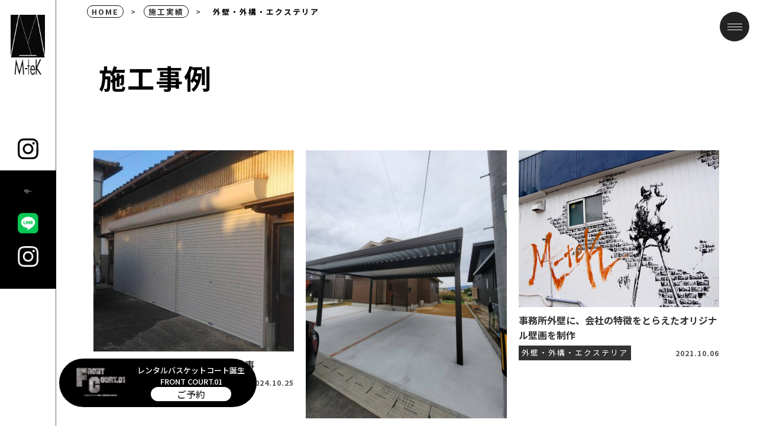

--- FILE ---
content_type: text/html; charset=UTF-8
request_url: https://m-tek.jp/exteriorlist
body_size: 40951
content:
<!DOCTYPE html>
<html xmlns:fb="https://ogp.me/ns/fb#" lang="ja">
<head>
	<meta charset="UTF-8" />
	
	<style>img:is([sizes="auto" i], [sizes^="auto," i]) { contain-intrinsic-size: 3000px 1500px }</style>
	
		<!-- All in One SEO 4.8.0 - aioseo.com -->
		<title>外壁・外構・エクステリア - エムテック| 島根県松江市のリフォーム・塗装・外構工事 誇れる住まいをご提案</title>
	<meta name="robots" content="max-image-preview:large" />
	<link rel="canonical" href="https://m-tek.jp/works/exteriorlist" />
	<meta name="generator" content="All in One SEO (AIOSEO) 4.8.0" />
		<script type="application/ld+json" class="aioseo-schema">
			{"@context":"https:\/\/schema.org","@graph":[{"@type":"BreadcrumbList","@id":"https:\/\/m-tek.jp\/exteriorlist#breadcrumblist","itemListElement":[{"@type":"ListItem","@id":"https:\/\/m-tek.jp\/#listItem","position":1,"name":"\u5bb6","item":"https:\/\/m-tek.jp\/","nextItem":{"@type":"ListItem","@id":"https:\/\/m-tek.jp\/works#listItem","name":"\u65bd\u5de5\u5b9f\u7e3e"}},{"@type":"ListItem","@id":"https:\/\/m-tek.jp\/works#listItem","position":2,"name":"\u65bd\u5de5\u5b9f\u7e3e","item":"https:\/\/m-tek.jp\/works","nextItem":{"@type":"ListItem","@id":"https:\/\/m-tek.jp\/works\/exteriorlist#listItem","name":"\u5916\u58c1\u30fb\u5916\u69cb\u30fb\u30a8\u30af\u30b9\u30c6\u30ea\u30a2"},"previousItem":{"@type":"ListItem","@id":"https:\/\/m-tek.jp\/#listItem","name":"\u5bb6"}},{"@type":"ListItem","@id":"https:\/\/m-tek.jp\/works\/exteriorlist#listItem","position":3,"name":"\u5916\u58c1\u30fb\u5916\u69cb\u30fb\u30a8\u30af\u30b9\u30c6\u30ea\u30a2","previousItem":{"@type":"ListItem","@id":"https:\/\/m-tek.jp\/works#listItem","name":"\u65bd\u5de5\u5b9f\u7e3e"}}]},{"@type":"CollectionPage","@id":"https:\/\/m-tek.jp\/exteriorlist#collectionpage","url":"https:\/\/m-tek.jp\/exteriorlist","name":"\u5916\u58c1\u30fb\u5916\u69cb\u30fb\u30a8\u30af\u30b9\u30c6\u30ea\u30a2 - \u30a8\u30e0\u30c6\u30c3\u30af| \u5cf6\u6839\u770c\u677e\u6c5f\u5e02\u306e\u30ea\u30d5\u30a9\u30fc\u30e0\u30fb\u5857\u88c5\u30fb\u5916\u69cb\u5de5\u4e8b \u8a87\u308c\u308b\u4f4f\u307e\u3044\u3092\u3054\u63d0\u6848","inLanguage":"ja","isPartOf":{"@id":"https:\/\/m-tek.jp\/#website"},"breadcrumb":{"@id":"https:\/\/m-tek.jp\/exteriorlist#breadcrumblist"}},{"@type":"Organization","@id":"https:\/\/m-tek.jp\/#organization","name":"\u30a8\u30e0\u30c6\u30c3\u30af| \u5cf6\u6839\u770c\u677e\u6c5f\u5e02\u306e\u30ea\u30d5\u30a9\u30fc\u30e0\u30fb\u5857\u88c5\u30fb\u5916\u69cb\u5de5\u4e8b \u8a87\u308c\u308b\u4f4f\u307e\u3044\u3092\u3054\u63d0\u6848","description":"\u5cf6\u6839\u770c\u677e\u6c5f\u5e02\u306e\u30ea\u30d5\u30a9\u30fc\u30e0\u30fb\u5857\u88c5\u30fb\u5916\u69cb\u5de5\u4e8b\u306f\u30a8\u30e0\u30c6\u30c3\u30af\u3078\u304a\u4efb\u305b\u3002 \u8a87\u308c\u308b\u4f4f\u307e\u3044\u3092\u3054\u63d0\u6848\u3057\u307e\u3059\u3002","url":"https:\/\/m-tek.jp\/"},{"@type":"WebSite","@id":"https:\/\/m-tek.jp\/#website","url":"https:\/\/m-tek.jp\/","name":"\u30a8\u30e0\u30c6\u30c3\u30af| \u5cf6\u6839\u770c\u677e\u6c5f\u5e02\u306e\u30ea\u30d5\u30a9\u30fc\u30e0\u30fb\u5857\u88c5\u30fb\u5916\u69cb\u5de5\u4e8b \u8a87\u308c\u308b\u4f4f\u307e\u3044\u3092\u3054\u63d0\u6848","description":"\u5cf6\u6839\u770c\u677e\u6c5f\u5e02\u306e\u30ea\u30d5\u30a9\u30fc\u30e0\u30fb\u5857\u88c5\u30fb\u5916\u69cb\u5de5\u4e8b\u306f\u30a8\u30e0\u30c6\u30c3\u30af\u3078\u304a\u4efb\u305b\u3002 \u8a87\u308c\u308b\u4f4f\u307e\u3044\u3092\u3054\u63d0\u6848\u3057\u307e\u3059\u3002","inLanguage":"ja","publisher":{"@id":"https:\/\/m-tek.jp\/#organization"}}]}
		</script>
		<!-- All in One SEO -->

<link rel='dns-prefetch' href='//yubinbango.github.io' />
<link rel="alternate" type="application/rss+xml" title="エムテック| 島根県松江市のリフォーム・塗装・外構工事 誇れる住まいをご提案 &raquo; 外壁・外構・エクステリア カテゴリーのフィード" href="https://m-tek.jp/works/exteriorlist/feed" />
		<!-- This site uses the Google Analytics by ExactMetrics plugin v8.3.2 - Using Analytics tracking - https://www.exactmetrics.com/ -->
		<!-- Note: ExactMetrics is not currently configured on this site. The site owner needs to authenticate with Google Analytics in the ExactMetrics settings panel. -->
					<!-- No tracking code set -->
				<!-- / Google Analytics by ExactMetrics -->
		<script type="text/javascript">
/* <![CDATA[ */
window._wpemojiSettings = {"baseUrl":"https:\/\/s.w.org\/images\/core\/emoji\/15.0.3\/72x72\/","ext":".png","svgUrl":"https:\/\/s.w.org\/images\/core\/emoji\/15.0.3\/svg\/","svgExt":".svg","source":{"concatemoji":"https:\/\/m-tek.jp\/wp-includes\/js\/wp-emoji-release.min.js?ver=6.7.4"}};
/*! This file is auto-generated */
!function(i,n){var o,s,e;function c(e){try{var t={supportTests:e,timestamp:(new Date).valueOf()};sessionStorage.setItem(o,JSON.stringify(t))}catch(e){}}function p(e,t,n){e.clearRect(0,0,e.canvas.width,e.canvas.height),e.fillText(t,0,0);var t=new Uint32Array(e.getImageData(0,0,e.canvas.width,e.canvas.height).data),r=(e.clearRect(0,0,e.canvas.width,e.canvas.height),e.fillText(n,0,0),new Uint32Array(e.getImageData(0,0,e.canvas.width,e.canvas.height).data));return t.every(function(e,t){return e===r[t]})}function u(e,t,n){switch(t){case"flag":return n(e,"\ud83c\udff3\ufe0f\u200d\u26a7\ufe0f","\ud83c\udff3\ufe0f\u200b\u26a7\ufe0f")?!1:!n(e,"\ud83c\uddfa\ud83c\uddf3","\ud83c\uddfa\u200b\ud83c\uddf3")&&!n(e,"\ud83c\udff4\udb40\udc67\udb40\udc62\udb40\udc65\udb40\udc6e\udb40\udc67\udb40\udc7f","\ud83c\udff4\u200b\udb40\udc67\u200b\udb40\udc62\u200b\udb40\udc65\u200b\udb40\udc6e\u200b\udb40\udc67\u200b\udb40\udc7f");case"emoji":return!n(e,"\ud83d\udc26\u200d\u2b1b","\ud83d\udc26\u200b\u2b1b")}return!1}function f(e,t,n){var r="undefined"!=typeof WorkerGlobalScope&&self instanceof WorkerGlobalScope?new OffscreenCanvas(300,150):i.createElement("canvas"),a=r.getContext("2d",{willReadFrequently:!0}),o=(a.textBaseline="top",a.font="600 32px Arial",{});return e.forEach(function(e){o[e]=t(a,e,n)}),o}function t(e){var t=i.createElement("script");t.src=e,t.defer=!0,i.head.appendChild(t)}"undefined"!=typeof Promise&&(o="wpEmojiSettingsSupports",s=["flag","emoji"],n.supports={everything:!0,everythingExceptFlag:!0},e=new Promise(function(e){i.addEventListener("DOMContentLoaded",e,{once:!0})}),new Promise(function(t){var n=function(){try{var e=JSON.parse(sessionStorage.getItem(o));if("object"==typeof e&&"number"==typeof e.timestamp&&(new Date).valueOf()<e.timestamp+604800&&"object"==typeof e.supportTests)return e.supportTests}catch(e){}return null}();if(!n){if("undefined"!=typeof Worker&&"undefined"!=typeof OffscreenCanvas&&"undefined"!=typeof URL&&URL.createObjectURL&&"undefined"!=typeof Blob)try{var e="postMessage("+f.toString()+"("+[JSON.stringify(s),u.toString(),p.toString()].join(",")+"));",r=new Blob([e],{type:"text/javascript"}),a=new Worker(URL.createObjectURL(r),{name:"wpTestEmojiSupports"});return void(a.onmessage=function(e){c(n=e.data),a.terminate(),t(n)})}catch(e){}c(n=f(s,u,p))}t(n)}).then(function(e){for(var t in e)n.supports[t]=e[t],n.supports.everything=n.supports.everything&&n.supports[t],"flag"!==t&&(n.supports.everythingExceptFlag=n.supports.everythingExceptFlag&&n.supports[t]);n.supports.everythingExceptFlag=n.supports.everythingExceptFlag&&!n.supports.flag,n.DOMReady=!1,n.readyCallback=function(){n.DOMReady=!0}}).then(function(){return e}).then(function(){var e;n.supports.everything||(n.readyCallback(),(e=n.source||{}).concatemoji?t(e.concatemoji):e.wpemoji&&e.twemoji&&(t(e.twemoji),t(e.wpemoji)))}))}((window,document),window._wpemojiSettings);
/* ]]> */
</script>
<link rel='stylesheet' id='sbi_styles-css' href='https://m-tek.jp/wp-content/plugins/instagram-feed/css/sbi-styles.min.css?ver=6.8.0' type='text/css' media='all' />
<style id='wp-emoji-styles-inline-css' type='text/css'>

	img.wp-smiley, img.emoji {
		display: inline !important;
		border: none !important;
		box-shadow: none !important;
		height: 1em !important;
		width: 1em !important;
		margin: 0 0.07em !important;
		vertical-align: -0.1em !important;
		background: none !important;
		padding: 0 !important;
	}
</style>
<link rel='stylesheet' id='wp-block-library-css' href='https://m-tek.jp/wp-includes/css/dist/block-library/style.min.css?ver=6.7.4' type='text/css' media='all' />
<style id='classic-theme-styles-inline-css' type='text/css'>
/*! This file is auto-generated */
.wp-block-button__link{color:#fff;background-color:#32373c;border-radius:9999px;box-shadow:none;text-decoration:none;padding:calc(.667em + 2px) calc(1.333em + 2px);font-size:1.125em}.wp-block-file__button{background:#32373c;color:#fff;text-decoration:none}
</style>
<style id='global-styles-inline-css' type='text/css'>
:root{--wp--preset--aspect-ratio--square: 1;--wp--preset--aspect-ratio--4-3: 4/3;--wp--preset--aspect-ratio--3-4: 3/4;--wp--preset--aspect-ratio--3-2: 3/2;--wp--preset--aspect-ratio--2-3: 2/3;--wp--preset--aspect-ratio--16-9: 16/9;--wp--preset--aspect-ratio--9-16: 9/16;--wp--preset--color--black: #000000;--wp--preset--color--cyan-bluish-gray: #abb8c3;--wp--preset--color--white: #ffffff;--wp--preset--color--pale-pink: #f78da7;--wp--preset--color--vivid-red: #cf2e2e;--wp--preset--color--luminous-vivid-orange: #ff6900;--wp--preset--color--luminous-vivid-amber: #fcb900;--wp--preset--color--light-green-cyan: #7bdcb5;--wp--preset--color--vivid-green-cyan: #00d084;--wp--preset--color--pale-cyan-blue: #8ed1fc;--wp--preset--color--vivid-cyan-blue: #0693e3;--wp--preset--color--vivid-purple: #9b51e0;--wp--preset--gradient--vivid-cyan-blue-to-vivid-purple: linear-gradient(135deg,rgba(6,147,227,1) 0%,rgb(155,81,224) 100%);--wp--preset--gradient--light-green-cyan-to-vivid-green-cyan: linear-gradient(135deg,rgb(122,220,180) 0%,rgb(0,208,130) 100%);--wp--preset--gradient--luminous-vivid-amber-to-luminous-vivid-orange: linear-gradient(135deg,rgba(252,185,0,1) 0%,rgba(255,105,0,1) 100%);--wp--preset--gradient--luminous-vivid-orange-to-vivid-red: linear-gradient(135deg,rgba(255,105,0,1) 0%,rgb(207,46,46) 100%);--wp--preset--gradient--very-light-gray-to-cyan-bluish-gray: linear-gradient(135deg,rgb(238,238,238) 0%,rgb(169,184,195) 100%);--wp--preset--gradient--cool-to-warm-spectrum: linear-gradient(135deg,rgb(74,234,220) 0%,rgb(151,120,209) 20%,rgb(207,42,186) 40%,rgb(238,44,130) 60%,rgb(251,105,98) 80%,rgb(254,248,76) 100%);--wp--preset--gradient--blush-light-purple: linear-gradient(135deg,rgb(255,206,236) 0%,rgb(152,150,240) 100%);--wp--preset--gradient--blush-bordeaux: linear-gradient(135deg,rgb(254,205,165) 0%,rgb(254,45,45) 50%,rgb(107,0,62) 100%);--wp--preset--gradient--luminous-dusk: linear-gradient(135deg,rgb(255,203,112) 0%,rgb(199,81,192) 50%,rgb(65,88,208) 100%);--wp--preset--gradient--pale-ocean: linear-gradient(135deg,rgb(255,245,203) 0%,rgb(182,227,212) 50%,rgb(51,167,181) 100%);--wp--preset--gradient--electric-grass: linear-gradient(135deg,rgb(202,248,128) 0%,rgb(113,206,126) 100%);--wp--preset--gradient--midnight: linear-gradient(135deg,rgb(2,3,129) 0%,rgb(40,116,252) 100%);--wp--preset--font-size--small: 13px;--wp--preset--font-size--medium: 20px;--wp--preset--font-size--large: 36px;--wp--preset--font-size--x-large: 42px;--wp--preset--spacing--20: 0.44rem;--wp--preset--spacing--30: 0.67rem;--wp--preset--spacing--40: 1rem;--wp--preset--spacing--50: 1.5rem;--wp--preset--spacing--60: 2.25rem;--wp--preset--spacing--70: 3.38rem;--wp--preset--spacing--80: 5.06rem;--wp--preset--shadow--natural: 6px 6px 9px rgba(0, 0, 0, 0.2);--wp--preset--shadow--deep: 12px 12px 50px rgba(0, 0, 0, 0.4);--wp--preset--shadow--sharp: 6px 6px 0px rgba(0, 0, 0, 0.2);--wp--preset--shadow--outlined: 6px 6px 0px -3px rgba(255, 255, 255, 1), 6px 6px rgba(0, 0, 0, 1);--wp--preset--shadow--crisp: 6px 6px 0px rgba(0, 0, 0, 1);}:where(.is-layout-flex){gap: 0.5em;}:where(.is-layout-grid){gap: 0.5em;}body .is-layout-flex{display: flex;}.is-layout-flex{flex-wrap: wrap;align-items: center;}.is-layout-flex > :is(*, div){margin: 0;}body .is-layout-grid{display: grid;}.is-layout-grid > :is(*, div){margin: 0;}:where(.wp-block-columns.is-layout-flex){gap: 2em;}:where(.wp-block-columns.is-layout-grid){gap: 2em;}:where(.wp-block-post-template.is-layout-flex){gap: 1.25em;}:where(.wp-block-post-template.is-layout-grid){gap: 1.25em;}.has-black-color{color: var(--wp--preset--color--black) !important;}.has-cyan-bluish-gray-color{color: var(--wp--preset--color--cyan-bluish-gray) !important;}.has-white-color{color: var(--wp--preset--color--white) !important;}.has-pale-pink-color{color: var(--wp--preset--color--pale-pink) !important;}.has-vivid-red-color{color: var(--wp--preset--color--vivid-red) !important;}.has-luminous-vivid-orange-color{color: var(--wp--preset--color--luminous-vivid-orange) !important;}.has-luminous-vivid-amber-color{color: var(--wp--preset--color--luminous-vivid-amber) !important;}.has-light-green-cyan-color{color: var(--wp--preset--color--light-green-cyan) !important;}.has-vivid-green-cyan-color{color: var(--wp--preset--color--vivid-green-cyan) !important;}.has-pale-cyan-blue-color{color: var(--wp--preset--color--pale-cyan-blue) !important;}.has-vivid-cyan-blue-color{color: var(--wp--preset--color--vivid-cyan-blue) !important;}.has-vivid-purple-color{color: var(--wp--preset--color--vivid-purple) !important;}.has-black-background-color{background-color: var(--wp--preset--color--black) !important;}.has-cyan-bluish-gray-background-color{background-color: var(--wp--preset--color--cyan-bluish-gray) !important;}.has-white-background-color{background-color: var(--wp--preset--color--white) !important;}.has-pale-pink-background-color{background-color: var(--wp--preset--color--pale-pink) !important;}.has-vivid-red-background-color{background-color: var(--wp--preset--color--vivid-red) !important;}.has-luminous-vivid-orange-background-color{background-color: var(--wp--preset--color--luminous-vivid-orange) !important;}.has-luminous-vivid-amber-background-color{background-color: var(--wp--preset--color--luminous-vivid-amber) !important;}.has-light-green-cyan-background-color{background-color: var(--wp--preset--color--light-green-cyan) !important;}.has-vivid-green-cyan-background-color{background-color: var(--wp--preset--color--vivid-green-cyan) !important;}.has-pale-cyan-blue-background-color{background-color: var(--wp--preset--color--pale-cyan-blue) !important;}.has-vivid-cyan-blue-background-color{background-color: var(--wp--preset--color--vivid-cyan-blue) !important;}.has-vivid-purple-background-color{background-color: var(--wp--preset--color--vivid-purple) !important;}.has-black-border-color{border-color: var(--wp--preset--color--black) !important;}.has-cyan-bluish-gray-border-color{border-color: var(--wp--preset--color--cyan-bluish-gray) !important;}.has-white-border-color{border-color: var(--wp--preset--color--white) !important;}.has-pale-pink-border-color{border-color: var(--wp--preset--color--pale-pink) !important;}.has-vivid-red-border-color{border-color: var(--wp--preset--color--vivid-red) !important;}.has-luminous-vivid-orange-border-color{border-color: var(--wp--preset--color--luminous-vivid-orange) !important;}.has-luminous-vivid-amber-border-color{border-color: var(--wp--preset--color--luminous-vivid-amber) !important;}.has-light-green-cyan-border-color{border-color: var(--wp--preset--color--light-green-cyan) !important;}.has-vivid-green-cyan-border-color{border-color: var(--wp--preset--color--vivid-green-cyan) !important;}.has-pale-cyan-blue-border-color{border-color: var(--wp--preset--color--pale-cyan-blue) !important;}.has-vivid-cyan-blue-border-color{border-color: var(--wp--preset--color--vivid-cyan-blue) !important;}.has-vivid-purple-border-color{border-color: var(--wp--preset--color--vivid-purple) !important;}.has-vivid-cyan-blue-to-vivid-purple-gradient-background{background: var(--wp--preset--gradient--vivid-cyan-blue-to-vivid-purple) !important;}.has-light-green-cyan-to-vivid-green-cyan-gradient-background{background: var(--wp--preset--gradient--light-green-cyan-to-vivid-green-cyan) !important;}.has-luminous-vivid-amber-to-luminous-vivid-orange-gradient-background{background: var(--wp--preset--gradient--luminous-vivid-amber-to-luminous-vivid-orange) !important;}.has-luminous-vivid-orange-to-vivid-red-gradient-background{background: var(--wp--preset--gradient--luminous-vivid-orange-to-vivid-red) !important;}.has-very-light-gray-to-cyan-bluish-gray-gradient-background{background: var(--wp--preset--gradient--very-light-gray-to-cyan-bluish-gray) !important;}.has-cool-to-warm-spectrum-gradient-background{background: var(--wp--preset--gradient--cool-to-warm-spectrum) !important;}.has-blush-light-purple-gradient-background{background: var(--wp--preset--gradient--blush-light-purple) !important;}.has-blush-bordeaux-gradient-background{background: var(--wp--preset--gradient--blush-bordeaux) !important;}.has-luminous-dusk-gradient-background{background: var(--wp--preset--gradient--luminous-dusk) !important;}.has-pale-ocean-gradient-background{background: var(--wp--preset--gradient--pale-ocean) !important;}.has-electric-grass-gradient-background{background: var(--wp--preset--gradient--electric-grass) !important;}.has-midnight-gradient-background{background: var(--wp--preset--gradient--midnight) !important;}.has-small-font-size{font-size: var(--wp--preset--font-size--small) !important;}.has-medium-font-size{font-size: var(--wp--preset--font-size--medium) !important;}.has-large-font-size{font-size: var(--wp--preset--font-size--large) !important;}.has-x-large-font-size{font-size: var(--wp--preset--font-size--x-large) !important;}
:where(.wp-block-post-template.is-layout-flex){gap: 1.25em;}:where(.wp-block-post-template.is-layout-grid){gap: 1.25em;}
:where(.wp-block-columns.is-layout-flex){gap: 2em;}:where(.wp-block-columns.is-layout-grid){gap: 2em;}
:root :where(.wp-block-pullquote){font-size: 1.5em;line-height: 1.6;}
</style>
<link rel='stylesheet' id='contact-form-7-css' href='https://m-tek.jp/wp-content/plugins/contact-form-7/includes/css/styles.css?ver=6.0.1' type='text/css' media='all' />
<style id='akismet-widget-style-inline-css' type='text/css'>

			.a-stats {
				--akismet-color-mid-green: #357b49;
				--akismet-color-white: #fff;
				--akismet-color-light-grey: #f6f7f7;

				max-width: 350px;
				width: auto;
			}

			.a-stats * {
				all: unset;
				box-sizing: border-box;
			}

			.a-stats strong {
				font-weight: 600;
			}

			.a-stats a.a-stats__link,
			.a-stats a.a-stats__link:visited,
			.a-stats a.a-stats__link:active {
				background: var(--akismet-color-mid-green);
				border: none;
				box-shadow: none;
				border-radius: 8px;
				color: var(--akismet-color-white);
				cursor: pointer;
				display: block;
				font-family: -apple-system, BlinkMacSystemFont, 'Segoe UI', 'Roboto', 'Oxygen-Sans', 'Ubuntu', 'Cantarell', 'Helvetica Neue', sans-serif;
				font-weight: 500;
				padding: 12px;
				text-align: center;
				text-decoration: none;
				transition: all 0.2s ease;
			}

			/* Extra specificity to deal with TwentyTwentyOne focus style */
			.widget .a-stats a.a-stats__link:focus {
				background: var(--akismet-color-mid-green);
				color: var(--akismet-color-white);
				text-decoration: none;
			}

			.a-stats a.a-stats__link:hover {
				filter: brightness(110%);
				box-shadow: 0 4px 12px rgba(0, 0, 0, 0.06), 0 0 2px rgba(0, 0, 0, 0.16);
			}

			.a-stats .count {
				color: var(--akismet-color-white);
				display: block;
				font-size: 1.5em;
				line-height: 1.4;
				padding: 0 13px;
				white-space: nowrap;
			}
		
</style>
<link rel='stylesheet' id='wp-pagenavi-css' href='https://m-tek.jp/wp-content/plugins/wp-pagenavi/pagenavi-css.css?ver=2.70' type='text/css' media='all' />
<!--n2css--><!--n2js--><link rel="https://api.w.org/" href="https://m-tek.jp/wp-json/" /><link rel="alternate" title="JSON" type="application/json" href="https://m-tek.jp/wp-json/wp/v2/categories/8" /><link rel="EditURI" type="application/rsd+xml" title="RSD" href="https://m-tek.jp/xmlrpc.php?rsd" />
<script type="text/javascript">
(function(url){
	if(/(?:Chrome\/26\.0\.1410\.63 Safari\/537\.31|WordfenceTestMonBot)/.test(navigator.userAgent)){ return; }
	var addEvent = function(evt, handler) {
		if (window.addEventListener) {
			document.addEventListener(evt, handler, false);
		} else if (window.attachEvent) {
			document.attachEvent('on' + evt, handler);
		}
	};
	var removeEvent = function(evt, handler) {
		if (window.removeEventListener) {
			document.removeEventListener(evt, handler, false);
		} else if (window.detachEvent) {
			document.detachEvent('on' + evt, handler);
		}
	};
	var evts = 'contextmenu dblclick drag dragend dragenter dragleave dragover dragstart drop keydown keypress keyup mousedown mousemove mouseout mouseover mouseup mousewheel scroll'.split(' ');
	var logHuman = function() {
		if (window.wfLogHumanRan) { return; }
		window.wfLogHumanRan = true;
		var wfscr = document.createElement('script');
		wfscr.type = 'text/javascript';
		wfscr.async = true;
		wfscr.src = url + '&r=' + Math.random();
		(document.getElementsByTagName('head')[0]||document.getElementsByTagName('body')[0]).appendChild(wfscr);
		for (var i = 0; i < evts.length; i++) {
			removeEvent(evts[i], logHuman);
		}
	};
	for (var i = 0; i < evts.length; i++) {
		addEvent(evts[i], logHuman);
	}
})('//m-tek.jp/?wordfence_lh=1&hid=386CE96E50E1C66D7C6C9187F450E3B2');
</script><style type="text/css">.recentcomments a{display:inline !important;padding:0 !important;margin:0 !important;}</style><link rel="icon" href="https://m-tek.jp/wp-content/uploads/2025/02/cropped-250-32x32.jpg" sizes="32x32" />
<link rel="icon" href="https://m-tek.jp/wp-content/uploads/2025/02/cropped-250-192x192.jpg" sizes="192x192" />
<link rel="apple-touch-icon" href="https://m-tek.jp/wp-content/uploads/2025/02/cropped-250-180x180.jpg" />
<meta name="msapplication-TileImage" content="https://m-tek.jp/wp-content/uploads/2025/02/cropped-250-270x270.jpg" />
	<meta name="keywords" content="リフォーム,エムテック,リノベーション,新築,テナント,不動産売買,アパート・マンション,設計・建築・建設,塗装・外構" />
	<meta http-equiv="X-UA-Compatible" content="IE=edge" />
	<meta name="viewport" content="width=device-width, initial-scale=1, maximum-scale=1, user-scalable=no"/>

	
	<link rel="alternate" type="application/rss+xml" title="RSS 2.0" href="https://m-tek.jp/feed" />
	<link rel="alternate" type="text/xml" title="RSS .92" href="https://m-tek.jp/feed/rss" />
	<link rel="alternate" type="application/atom+xml" title="Atom 1.0" href="https://m-tek.jp/feed/atom" />
	<link rel="pingback" href="https://m-tek.jp/xmlrpc.php" />
	<link rel="stylesheet" type="text/css" href="https://m-tek.jp/wp-content/themes/mtek2025/style.css?2024041"/>
	<link rel="preconnect" href="https://fonts.googleapis.com">
	<link rel="preconnect" href="https://fonts.gstatic.com" crossorigin>
	<link href="https://fonts.googleapis.com/css2?family=Noto+Sans+JP:wght@100..900&display=swap" rel="stylesheet">
	<link href="https://fonts.googleapis.com/css2?family=Josefin+Sans:ital,wght@0,100..700;1,100..700&family=Zen+Maru+Gothic&display=swap" rel="stylesheet">
	<link href="https://m-tek.jp/wp-content/themes/mtek2025/favicon.ico" rel="shortcut icon" />
	<link rel="preconnect" href="https://fonts.googleapis.com">
	<link rel="preconnect" href="https://fonts.gstatic.com" crossorigin>
	<link href="https://fonts.googleapis.com/css2?family=Anton&family=BIZ+UDGothic&family=Zen+Kaku+Gothic+New&family=Zen+Maru+Gothic&family=Zen+Tokyo+Zoo&display=swap" rel="stylesheet">
	<!--[if lt IE 9]-->
	<script src="https://ie7-js.googlecode.com/svn/version/2.1(beta4)/IE9.js"></script>
	<!--[endif]-->

        <script type="text/javascript" src="https://m-tek.jp/wp-content/themes/mtek2025/js/jquery-1.10.2.min.js"></script>

	<script type="text/javascript" src="https://m-tek.jp/wp-content/themes/mtek2025/js/jquery-migrate-1.2.1.min.js"></script>
	<script type="text/javascript" src="https://m-tek.jp/wp-content/themes/mtek2025/js/waypoints.min.js"></script>
	<script type="text/javascript" src="https://m-tek.jp/wp-content/themes/mtek2025/js/jquery.cookie.js"></script>

	<script type="text/javascript" src="https://m-tek.jp/wp-content/themes/mtek2025/js/jquery.color.js"></script>
	<link rel="stylesheet" type="text/css" href="https://m-tek.jp/wp-content/themes/mtek2025/animate.css"/>


	<script type="text/javascript" src="https://m-tek.jp/wp-content/themes/mtek2025/js/script.js"></script>


<!--★★以下は公開時ファイル格納JS★★-->
	
<!--ホームのみ処理-->
<link rel="stylesheet" type="text/css" href="https://m-tek.jp/wp-content/themes/mtek2025/page.css?202403"/>

<script>
	$(window).on( 'scroll', function () {
    //スクロール位置を取得
    if ( $(this).scrollTop() > 100 ) {
		$('#header').addClass('isActive');
    } else {
		$('#header').removeClass('isActive');
    }
	});
</script>
	
	

	<script type="text/javascript" src="https://m-tek.jp/wp-content/themes/mtek2025/js/jquery.easing.1.3.js"></script>
	<script type="text/javascript" src="https://m-tek.jp/wp-content/themes/mtek2025/js/contact.js"></script>
	<script type="text/javascript" src="https://m-tek.jp/wp-content/themes/mtek2025/js/jquery.effectchain.js"></script>

<!--mobile-->
	<script type="text/javascript" src="https://m-tek.jp/wp-content/themes/mtek2025/js/iscroll.js"></script>

	
<!-- adobeFont-->
<script>
	(function(d) {
    var config = {
		kitId: 'dzc1efd',
		scriptTimeout: 3000,
		async: true
    },
    h=d.documentElement,t=setTimeout(function(){h.className=h.className.replace(/\bwf-loading\b/g,"")+" wf-inactive";},config.scriptTimeout),tk=d.createElement("script"),f=false,s=d.getElementsByTagName("script")[0],a;h.className+=" wf-loading";tk.src='https://use.typekit.net/'+config.kitId+'.js';tk.async=true;tk.onload=tk.onreadystatechange=function(){a=this.readyState;if(f||a&&a!="complete"&&a!="loaded")return;f=true;clearTimeout(t);try{Typekit.load(config)}catch(e){}};s.parentNode.insertBefore(tk,s)
	})(document);
</script>

<!-- Google tag (gtag.js) -->
<script async src="https://www.googletagmanager.com/gtag/js?id=G-SFD4ZY9CK7"></script>
<script>
  window.dataLayer = window.dataLayer || [];
  function gtag(){dataLayer.push(arguments);}
  gtag('js', new Date());

  gtag('config', 'G-SFD4ZY9CK7');
</script>

	
</head>


<body data-rsssl=1 id="page">




<!--ヘッダー-->
<header id="header" class="pc" >

<div id="headercont">
	<div class="header-wrap">
			<div class="header-item">
				<h1><a href='/index.php'><img src="https://m-tek.jp/wp-content/themes/mtek2025/img/logo2.png" alt="エムテック"></a></h1>
		</div>
		<div class="sns">
				<a href="https://www.instagram.com/mtek0601/" target="_blank"><img src="https://m-tek.jp/wp-content/themes/mtek2025/img/icon_insta.svg" alt="エムテック instagrum"></a>
		</div>
	</div>
	<div class="header-wrap court">
			<div class="header-item">
				<figure><img src="https://m-tek.jp/wp-content/themes/mtek2025/img/court_logo.webp" alt="エムテック"></figure>
		</div>
		<div class="sns">
				<a href="https://lin.ee/U6a1D3r" target="_blank"><img src="https://m-tek.jp/wp-content/themes/mtek2025/img/icon_line.webp" alt="LINE"></a>
				<a href="https://www.instagram.com/front_court.01?igsh=MXZjeWUzeWhlcnc0Mg==" target="_blank"><img src="https://m-tek.jp/wp-content/themes/mtek2025/img/icon_insta-w.webp" alt="instagrum"></a>
		</div>
	</div>

</div><!--headercontEND-->

</header><!--headerEND-->


<!--ページ大タイトル-->
	

	
<div id="pageheader" class="%e5%87%ba%e9%9b%b2%e5%b8%82%e6%96%90%e5%b7%9d%e7%94%ba%e6%89%8b%e5%8b%95%e3%82%b7%e3%83%a3%e3%83%83%e3%82%bf%e3%83%bc%e5%8f%96%e6%9b%bf%e5%b7%a5%e4%ba%8b_head" data-wow-duration="0.8s" data-wow-delay="0.3s">

<div class="pageheader_cont">

<div class="breadcrumbs">
    <!-- Breadcrumb NavXT 7.4.1 -->
<span property="itemListElement" typeof="ListItem"><a property="item" typeof="WebPage" title="エムテック| 島根県松江市のリフォーム・塗装・外構工事 誇れる住まいをご提案へ移動" href="https://m-tek.jp" class="home"><span property="name">HOME</span></a><meta property="position" content="1"></span> &gt; <span property="itemListElement" typeof="ListItem"><a property="item" typeof="WebPage" title="施工実績のカテゴリーアーカイブへ移動" href="https://m-tek.jp/works" class="taxonomy category"><span property="name">施工実績</span></a><meta property="position" content="2"></span> &gt; <span property="itemListElement" typeof="ListItem"><span property="name">外壁・外構・エクステリア</span><meta property="position" content="3"></span></div>		

<!--ページヘッダータイトル-->
<h2>施工事例</h2>

</div></div>



<!--★★モバイル用メニュー★★-->

<div class="openbtn1 ">
	<span></span><span></span><span></span>
</div>
<nav id="g-nav">
	
 		<h2 class="logo"><img src="https://m-tek.jp/wp-content/themes/mtek2025/img/logo2.png" alt="株式会社エムテック" /></h2>	
	
	<div id="g-nav-list">

		<ul class="menu-items">
			<li><a href="/index.php">TOP PAGE<span>トップページ</span></a></li>		
			<li><a href="/topics">NEWS&TOPICS<span>新着情報</span></a></li>
			<li><a href="/works">WORKS<span>施工事例</span></a></li>
		</ul>
		
		<h2>PRODUCTS<span>事業案内</span></h2>
		<ul class="menu-items products">
			<li><a href="/apartment">　　　　アパート<span>新築・設計・施工</span></a></li>
			<li><a href="/shop_design">オフィス、テナント<span>新築・設計・施工</span></a></li>
			<li><a href="/reform">　　　リフォーム<span>・リノベーション</span></a></li>
		</ul>
	
		<ul class="menu-items">
			<li><a href="/recruit">RECRUIT<span>採用案内</span></a></li>
			<li><a href="/about">ABOUT<span>会社概要</span></a></li>
		</ul>
		
<div class="header-insta"><a href="" target="_blank">instagram</a></div>		
		<div class="tel-info">

			<a href="tel:0852337277">Tel.0852-33-7277<br><span class="v_small">[平日：9:00-17:00]</span></a>
		</div>
		<a href="/contact" class="link-box">Contact</a>
	</div>
</nav>

	<div class="bunner">
		<div class="flex-box">
			<figure><img src="https://m-tek.jp/wp-content/themes/mtek2025/img/court_logo.webp" alt="" /></figure>
			<article>
				<p>レンタルバスケットコート誕生<br>
					FRONT COURT.01</p>
				<div class="more">
					<a href="https://frontcourt.rsvsys.jp/" target="blank">ご予約</a>
				</div>
			</article>
		</div>
		
		
	</div>

	
<p id="page-top"><a href="body" class="fade">ホームページのTOPへ</a></p>

	
<div id="wrap" style="" class="effectChain">


<div class="cont">


<div id="main">

<div class="page">
<div class="post">



<!--カスタムフィールド用テンプレ-->


<ul id="imagetopics">


													


<li class="cate_block works_area">


<figure class="post__thumb--img a">
<a href="https://m-tek.jp/works/649" class="post__thumb--img" >
<figure><img src="https://m-tek.jp/wp-content/uploads/2024/10/18c13a2f-5459-4c48-8622-7d6630707f1f.jpg" alt=""></figure>
</a>
</figure>	
	
<h3 class="works_h3"><a href="https://m-tek.jp/works/649">出雲市斐川町手動シャッター取替工事</a></h3>
	<div class="meta-block">
						  
                        <span class="cat exteriorlist">外壁・外構・エクステリア</span>                        <span class="date">2024.10.25</span>
	</div>
	


<div class="hide"><a href="https://m-tek.jp/works/649">詳細へ</a></div>


						 	</li>


													


<li class="cate_block works_area">


<figure class="post__thumb--img a">
<a href="https://m-tek.jp/works/473" class="post__thumb--img" >
<figure><img src="https://m-tek.jp/wp-content/uploads/2022/11/7040-768x1024.jpg" alt=""></figure>
</a>
</figure>	
	
<h3 class="works_h3"><a href="https://m-tek.jp/works/473">島根県松江市住宅　カーポート設置</a></h3>
	<div class="meta-block">
						  
                        <span class="cat exteriorlist">外壁・外構・エクステリア</span>                        <span class="date">2022.11.09</span>
	</div>
	


<div class="hide"><a href="https://m-tek.jp/works/473">詳細へ</a></div>


						 	</li>


													


<li class="cate_block works_area">


<figure class="post__thumb--img a">
<a href="https://m-tek.jp/works/182" class="post__thumb--img" >
<figure><img src="https://m-tek.jp/wp-content/uploads/2021/10/20191113_007.jpg" alt=""></figure>
</a>
</figure>	
	
<h3 class="works_h3"><a href="https://m-tek.jp/works/182">事務所外壁に、会社の特徴をとらえたオリジナル壁画を制作</a></h3>
	<div class="meta-block">
						  
                        <span class="cat exteriorlist">外壁・外構・エクステリア</span>                        <span class="date">2021.10.06</span>
	</div>
	


<div class="hide"><a href="https://m-tek.jp/works/182">詳細へ</a></div>


						 	</li>


													


<li class="cate_block works_area">


<figure class="post__thumb--img a">
<a href="https://m-tek.jp/works/168" class="post__thumb--img" >
<figure><img src="https://m-tek.jp/wp-content/uploads/2021/10/200430_005.jpg" alt=""></figure>
</a>
</figure>	
	
<h3 class="works_h3"><a href="https://m-tek.jp/works/168">島根県松江市外部階段防水工事</a></h3>
	<div class="meta-block">
						  
                        <span class="cat exteriorlist">外壁・外構・エクステリア</span>                        <span class="date">2021.10.06</span>
	</div>
	


<div class="hide"><a href="https://m-tek.jp/works/168">詳細へ</a></div>


						 	</li>


													


<li class="cate_block works_area">


<figure class="post__thumb--img a">
<a href="https://m-tek.jp/works/368" class="post__thumb--img" >
<figure><img src="https://m-tek.jp/wp-content/uploads/2022/05/LINE_ALBUM_20220517-_1_220517_3-1021x1024.jpg" alt=""></figure>
</a>
</figure>	
	
<h3 class="works_h3"><a href="https://m-tek.jp/works/368">島根県松江市外構工事</a></h3>
	<div class="meta-block">
						  
                        <span class="cat exteriorlist">外壁・外構・エクステリア</span>                        <span class="date">2020.05.17</span>
	</div>
	


<div class="hide"><a href="https://m-tek.jp/works/368">詳細へ</a></div>


						 	</li>


						</ul>
					
					
					
<!--works終わり-->	
					
	
	
					
					
</div>
</div>



</div>

</div>
</div><!--wrap-->



<footer id="footer">
<div class="cont flex-box">
  <div class="footer-info flex-box">
	  <a href="/about" class="footer-item">
		  <figure><img src="https://m-tek.jp/wp-content/themes/mtek2025/img/icon_company.svg"  alt=""></figure>
		  <h3>Company</h3>
	  </a>
	  <a href="/contact" class="footer-item">
		  <figure><img src="https://m-tek.jp/wp-content/themes/mtek2025/img/icon_contact.svg"  alt=""></figure>
		  <h3>Contact</h3>
	  </a>

  </div>
</div><!--cont-->
<div class="ft_bottom">
    <span class="anton">
		&copy;M-Tek All rights reserved.
    </span>
</div>
<script type="text/javascript" src="https://m-tek.jp/wp-content/themes/mtek2025/js/wow.min.js"></script>
<link rel="stylesheet" type="text/css" href="https://m-tek.jp/wp-content/themes/mtek2025/animate.css"/>
<script>
new WOW().init();


$(".openbtn1").click(function () {//ボタンがクリックされたら
  $(this).toggleClass('active');//ボタン自身に activeクラスを付与し
    $("#g-nav").toggleClass('panelactive');//ナビゲーションにpanelactiveクラスを付与
});

$("#g-nav a").click(function () {//ナビゲーションのリンクがクリックされたら
    $(".openbtn1").removeClass('active');//ボタンの activeクラスを除去し
    $("#g-nav").removeClass('panelactive');//ナビゲーションのpanelactiveクラスも除去
});

</script>



</footer><!--footer-->
  <link rel="stylesheet" href="https://cdnjs.cloudflare.com/ajax/libs/Swiper/4.5.1/css/swiper.css">

 <script src="https://cdnjs.cloudflare.com/ajax/libs/Swiper/4.5.1/js/swiper.js"></script>
<script type="text/javascript">
const swiper = new Swiper(".swiper", {
  slidesPerView: 2,
  breakpoints: {
    // 768px以上の場合
    768: {
      slidesPerView: 3
    }
  },
  navigation: {
    nextEl: ".swiper-button-next",
    prevEl: ".swiper-button-prev"
  }
});
</script>	


<!--ループスライダー基本-->
<script type="text/javascript">
let roopswiper = new Swiper(".roopswiper1", {
  loop: true, // ループ有効
  slidesPerView: 'auto', // 一度に表示する枚数
  speed: 34000, // ループの時間
  allowTouchMove: false, // スワイプ無効
  autoplay: {
    delay: 0, // 途切れなくループ
  },
		
	
	
});
</script>

<script type="text/javascript">
let roopswiper2 = new Swiper(".roopswiper2", {
  loop: true, // ループ有効
  slidesPerView: 'auto', // 一度に表示する枚数
  speed: 34000, // ループの時間
  allowTouchMove: false, // スワイプ無効
  autoplay: {
    delay: 0, // 途切れなくループ
reverseDirection: true
  },
	
});
</script>

  <script type="text/javascript">
    var sliderThumbnail = new Swiper('.slider-thumbnail', {
    slidesPerView: 3,
		loop: true,
      freeMode: true,
      watchSlidesVisibility: true,
      watchSlidesProgress: true,
    });


    //スライダー
    var slider = new Swiper('.slider', {
      navigation: {
        nextEl: '.swiper-button-next',
        prevEl: '.swiper-button-prev',
      },
      thumbs: {
        swiper: sliderThumbnail
      }
    });
	  
    var sliderThumbnail2 = new Swiper('.slider-thumbnail2', {
    slidesPerView: 5,
		loop: true,
      freeMode: true,
      watchSlidesVisibility: true,
      watchSlidesProgress: true,
    });


    //スライダー
    var slider2 = new Swiper('.slider2', {
      navigation: {
        nextEl: '.swiper-button-next',
        prevEl: '.swiper-button-prev',
      },
      thumbs: {
        swiper: sliderThumbnail2
      }
    });	  
	  
	  
</script>

 <script type="text/javascript">
    let mySwiper_jirei = new Swiper('.jirei_slider', {

      slidesPerGroup: 1,
      slidesPerView: 1.5,
      spaceBetween: 50,
      loop: true,
      speed:1000,
        

      autoplay: {
        delay: 5000,
        speed: 4000,
      },

      breakpoints: {
        480: {
          slidesPerView: 1,
          slidesPerGroup: 1.5,
          spaceBetween: 5,
          loop: true
        },
        1080: {
          slidesPerView: 1.5,
          slidesPerGroup: 1,
          spaceBetween: 10,
          loop: true
        }
      },
      navigation: {
        nextEl: '.swiper-button-next',
        prevEl: '.swiper-button-prev',
      },
      pagination: {
        //el: '.swiper-pagination',
        type: 'bullets',
        clickable: true
      }

      })
    
  </script>	





<!-- Instagram Feed JS -->
<script type="text/javascript">
var sbiajaxurl = "https://m-tek.jp/wp-admin/admin-ajax.php";
</script>
<script type="text/javascript" src="https://yubinbango.github.io/yubinbango/yubinbango.js" id="yubinbango-js"></script>
<script type="text/javascript" src="https://m-tek.jp/wp-includes/js/dist/hooks.min.js?ver=4d63a3d491d11ffd8ac6" id="wp-hooks-js"></script>
<script type="text/javascript" src="https://m-tek.jp/wp-includes/js/dist/i18n.min.js?ver=5e580eb46a90c2b997e6" id="wp-i18n-js"></script>
<script type="text/javascript" id="wp-i18n-js-after">
/* <![CDATA[ */
wp.i18n.setLocaleData( { 'text direction\u0004ltr': [ 'ltr' ] } );
wp.i18n.setLocaleData( { 'text direction\u0004ltr': [ 'ltr' ] } );
/* ]]> */
</script>
<script type="text/javascript" src="https://m-tek.jp/wp-content/plugins/contact-form-7/includes/swv/js/index.js?ver=6.0.1" id="swv-js"></script>
<script type="text/javascript" id="contact-form-7-js-translations">
/* <![CDATA[ */
( function( domain, translations ) {
	var localeData = translations.locale_data[ domain ] || translations.locale_data.messages;
	localeData[""].domain = domain;
	wp.i18n.setLocaleData( localeData, domain );
} )( "contact-form-7", {"translation-revision-date":"2024-11-05 02:21:01+0000","generator":"GlotPress\/4.0.1","domain":"messages","locale_data":{"messages":{"":{"domain":"messages","plural-forms":"nplurals=1; plural=0;","lang":"ja_JP"},"This contact form is placed in the wrong place.":["\u3053\u306e\u30b3\u30f3\u30bf\u30af\u30c8\u30d5\u30a9\u30fc\u30e0\u306f\u9593\u9055\u3063\u305f\u4f4d\u7f6e\u306b\u7f6e\u304b\u308c\u3066\u3044\u307e\u3059\u3002"],"Error:":["\u30a8\u30e9\u30fc:"]}},"comment":{"reference":"includes\/js\/index.js"}} );
/* ]]> */
</script>
<script type="text/javascript" id="contact-form-7-js-before">
/* <![CDATA[ */
var wpcf7 = {
    "api": {
        "root": "https:\/\/m-tek.jp\/wp-json\/",
        "namespace": "contact-form-7\/v1"
    }
};
/* ]]> */
</script>
<script type="text/javascript" src="https://m-tek.jp/wp-content/plugins/contact-form-7/includes/js/index.js?ver=6.0.1" id="contact-form-7-js"></script>

</body>
</html>

--- FILE ---
content_type: text/css
request_url: https://m-tek.jp/wp-content/themes/mtek2025/style.css?2024041
body_size: 45553
content:
/*
Theme Name:mtek2025
Theme URI: 
Version: 1.0
Author: wakizashi
Author URI: https://wakizashi.jp
License: wakizashi
*/



/*追加バナー*/
.bunner {
    position: fixed;
    bottom: 2rem;
    left: 100px;
    background: #000;
    z-index: 99;
    border-radius: 50px;
    overflow: hidden;
    align-items: center;
    padding: 10px 20px;
    box-sizing: border-box;
}

.bunner .flex-box figure {
    margin: 0;
    line-height: 1;
    width: 35%;
}

.bunner .flex-box {
    align-items: center;
    justify-content: space-between;
}

.bunner .flex-box article{
	
}

.bunner .flex-box p {
    color: #fff;
    letter-spacing: 0px;
    font-size: 13px;
    line-height: normal;
    margin: 0;
	font-weight: 500;
	text-align: center;
}
.bunner .flex-box .more {
    text-align: center;
    background: #fff;
    border-radius: 20px;
	width: 75%;
    margin: 0 auto;
}

.bunner .flex-box .more a {
    text-align: center;
    letter-spacing: 0px;
    font-weight: 500;
    padding: 0 2rem;
}	

@media screen and (max-width: 768px) {
	
.bunner{
	padding: 10px 20px;
	width: 75%;
	left: 5px;
}

.bunner .flex-box{
	
}

.bunner .flex-box figure{
	width: 27%;
}

.bunner .flex-box article{
	
}

.bunner .flex-box p{
	font-size: 12px;
}

.bunner .flex-box .more{
	text-align: center;
	background: #fff;
}


.bunner .flex-box .more a{
	text-align: center;
}	
	
.bunner .flex-box .more{
	
}


.bunner .flex-box .more a{
	
}	
	
}


/*追加アイコン*/

.court {
    background: #000;
    width: 95px !important;
    left: 0;
    position: absolute !important;
    top: 40vh;
    padding: 1rem 0 !important;
}

.court .header-item{
	
}

.court .header-item figure{
	
}

.court .sns{
	
}

.court .sns{
	
}


.court .sns a {
    margin: 1rem 0 1rem !important;
}


/*基本構成*/

*{font-family:"Noto Sans JP", sans-serif,"ヒラギノ角ゴ Pro W3", "Hiragino Kaku Gothic Pro", "メイリオ", Meiryo, "ＭＳ Ｐゴシック", "MS PGothic", sans-serif;}



body{
	position:relative;
	margin:0;
	width:100%;
	height:100%;
	letter-spacing: 2px;
}

* html body{  
    overflow: hidden;  
	height: 100%;
	font-size:90%
}

/*各種基本クラス初期設定*/

.fixed{
    position: fixed;
}

.clear
{
clear:both;
}

a {  
    transition: 0.3s ease-in-out;  
}  
a:hover {  
    opacity: 0.6;  
    filter: alpha(opacity=80);  
}


.fade {  
    transition: 0.3s ease-in-out;  
}  
.fade:hover {  
    opacity: 0.6;  
    filter: alpha(opacity=80);  
}

.hide{
	text-indent: 100%; 
    white-space: nowrap; 
    overflow: hidden; 
	display: block;
	height:0px!important;
	padding:0px!important;
	margin:0px!important;
}

h1,h2,h3,h4,h5,h6{
	margin:0;
	padding:0;
	font-size:100%;
	font-weight:normal;

}

ul{
margin:0;
padding:0;
list-style-type:none;
line-height:160%;
}

a{
	color:#333333;
	text-decoration:none;
}



p{
    font-size: 18px;
	margin:15px 0 20px 0px;
	line-height:180%;
	letter-spacing:0px;
	text-align: justify;
}

p a{color:#00688C;}

ol{
}

ol li{
margin:10px 0px;
line-height:160%;
}

/*文字サイズ・基本装飾*/

.strong{font-weight:bold!important;}

.big{
font-size:125%!important;

}

.v_big{
font-size:150%!important;
}

.vv_big{
font-size:180%!important;
}

table .big{
color: #2968BE;
}

.blue{color:#0085B2;}

.bun{
    text-indent: 1em;
}

.mincho{
font-family: "游明朝", YuMincho, "ヒラギノ明朝 ProN W3", "Hiragino Mincho ProN", "HG明朝E", "ＭＳ Ｐ明朝", "ＭＳ 明朝", serif;
}

.textright{
text-align:right!important;
}
.textcenter{
text-align:center!important;
}
.small{
font-size:85%!important;
}

.v_small{
font-size:70%!important;
}


hr{
border:none;
border-bottom:solid 1px #cccccc;
margin:50px 0px;
}


.link_box {
    border: #0070B3 2px solid;
    padding: 14px 25px;
    color: #0070B3;
	font-weight:bold;
    position: relative;
    box-sizing: border-box;
    display: inline-block;
    margin-bottom: 20px;
}
.link_box:after{
right: 10px;
    width: 8px;
    height: 8px;
    border-top: 1px solid #0070B3;
    border-right: 1px solid #0070B3;
    transform: rotate(45deg);
    position: absolute;
    top: 40%;
    display: block;
    content: "";
}

/*YouTube Googlemap*/

.youtube{
    position:relative;
    width:100%;
    padding-top:56.25%;
}
.youtube iframe{
    position:absolute;
    top:0;
    right:0;
    width:100%;
    height:100%;
}

.gmap{
position: relative;
padding-bottom: 56.25%;
padding-top: 30px;
height: 0;
overflow: hidden;
	
}

.gmap iframe, .gmap object, .gmap embed{
position: absolute;
top: 0;
left: 0;
width: 100%;
height: 100%;
}


.fb_iframe_widget,
.fb_iframe_widget span,
.fb_iframe_widget iframe[style]{
    width: 100% !important;
}


/*テーブル設定*/

table{
clear: both;
table-layout: fixed;
border-collapse: collapse;
margin-left:0px;
margin-top:15px;
margin-bottom:55px;
width:100%;
}


th,td{
padding: 10px 5px 10px 7px;
vertical-align: top;
color: #111111;
line-height:160%;
letter-spacing:0px;
}

th span,td span{
    font-weight: bold;
    margin: 10px 0px;
}

th p,td p{
font-size:100%;
margin:10px 0!important;
}

/*ACCORDION*/
#panel {
    width: 100%;
    margin-bottom: 30px;
}
#panel > h3 {
    border-left:none!important;
    border-bottom: solid 1px white!important;
    background-color: #00779c!important;
    color: #fff!important;
    cursor: pointer;
    padding: 10px!important;
    position: relative;
    margin: 0px auto!important;
    max-width: 96%;
    font-size: 100%!important;
    letter-spacing: 2px;
}

#panel > h3:after{
    content: "▼";
    position: absolute;
    right: 10px;
}
#panel > .active:after{
    content: "▲";
    position: absolute;
    right: 10px;
}

#panel .ac {
    padding: 10px;
    box-sizing: border-box;
}
#panel .ac p{

}



/*イメージ*/
img{
    max-width:100%; 
    border:none;
	height:auto;
}

.center{
text-align:center!important;
display: block!important;
margin: 10px auto 0!important
}


/*サイトヘッダー*/
#header {
    z-index: 13;
    padding: 25px 1% 0;
    box-sizing: border-box;
    top: 0;
    background-color: #fff;
    display: block;
    transition: 0.3s ease-in-out;
    position: fixed;
    top: 0;
    width: 95px;
    border-right: solid #686868 1px;
    height: 100vh;
}


/*サイトヘッダーをオン・オフしたいとき*/
/*
#home #header {
    opacity: 0;
	position: fixed;
}

#home #header.isActive{
    opacity: 1;
    transition: all 800ms;
}

*

/*ロゴ*/

#header h1{
    text-indent: 100%;
    white-space: nowrap;
    overflow: hidden;
    display: block;
    vertical-align: bottom;
}

#header h1 a{
	text-indent:100%;
	white-space:nowrap;
	overflow:hidden;
    background: url(img/logo2.png) no-repeat;
    display: block;
    background-size: contain;
}

#header .sns{

}

#header .sns a {
    display: block;
    width: 35px;
    margin: 100px 0 0px 0px;
}

/*ヘッダーメニュー*/
.header-wrap{
    width: 100%;
    margin: 0 auto;
    position: relative;
    padding: 0 7%;
	z-index:10;
    box-sizing: border-box;
    display: flex;
    justify-content: space-between;
    align-items: center;
	flex-direction: column;
}

.header-inner > ul {
    display: flex;
    justify-content: flex-end;
}

.header-sns li {
    padding: 0 30px;
}

.header-sns li a {
    font-size: 13px;
}

.header-insta a {
    position: relative;
    padding-left: 30px;
}

.header-insta a::before {
    content: "";
    background-image: url(img/icon-insta.png);
    width: 23px;
    height: 23px;
    position: absolute;
    top: 0;
    left: 0;
}

.header-contact {
	background: #111;
	color:#fff;
    border-radius: 50px;
    padding: 5px 50px;
}
.header-contact a{
display:block;
	color:#fff;
}

.header-menu-item {
    padding: 20px;
}

.header-menu-item a {
    font-weight: bold;
    font-size: 18px;
    text-align: right;
}

.header-menu-item a span {
    display: block;
    font-weight: normal;
    font-size: 10px;
    color: #aaa;
}



/*ローダー*/

#loader-bg {
    position: fixed;
    width: 100%;
    height: 100%;
    top: 0px;
    left: 0px;
    background: #fff;
    z-index: 201;
    }


#loader {
    display: none;
    position: fixed;
    top: 50%;
    left: 50%;
    width: 80px;
    height:142px;
    margin-top: -80px;
    margin-left: -71px;
    text-align: center;
    color: #fff;
    z-index: 200;
}

#loader img{

}

.bounce {
  -webkit-animation: bounce_4933 2.5s ease infinite;
          animation: bounce_4933 2.5s ease infinite;
  transform-origin: 50% 50%;
  height:74px;
}

@-webkit-keyframes bounce_4933 {
  0% { transform:translateY(0) }
  5.55556% { transform:translateY(0) }
  11.11111% { transform:translateY(0) }
  22.22222% { transform:translateY(-15px) }
  27.77778% { transform:translateY(0) }
  33.33333% { transform:translateY(-15px) }
  44.44444% { transform:translateY(0) }
  100% { transform:translateY(0) }
height:62px;
}

@keyframes bounce_4933 {
  0% { transform:translateY(0) }
  5.55556% { transform:translateY(0) }
  11.11111% { transform:translateY(0) }
  22.22222% { transform:translateY(-15px) }
  27.77778% { transform:translateY(0) }
  33.33333% { transform:translateY(-15px) }
  44.44444% { transform:translateY(0) }
  100% { transform:translateY(0) }
height:62px;
}

.no1,.no2,.no3{
    filter: alpha(opacity=0);
    -moz-opacity:0;
    opacity:0;
}


/******animation******/

.title-anime {
  display: flex!important;

}



/*トップページレイアウト*/

section{
	max-width: 1260px;
}

.feature_area{
	max-width: unset;
}

.flex-box{
	display: flex;
}

h2{
	font-size: clamp(24px, 4.5vw, 60px);
	font-weight: 700;
	margin: 0 0 5%;
}

.feature_area{
	position:relative;
}

.feature_area figure{
	width:70%;
	margin: 0 0 0 auto;
	position:relative;
}

.feature_area .copy figure {
    width: 55%;
    margin: -20% auto 0 5%;
}

.feature_area .copy {

}

.feature_area .copy .top {
    display: inline-block;
    text-align: center;
    background-color: #000000b0;
    font-size: clamp(24px, 6vw, 72px);
    font-weight: 500;
    color: #fff;
}

.feature_area .copy .bottom {
    display: inline-block;
    text-align: center;
    background-color: #000000b0;
    font-size: clamp(24px, 6vw, 72px);
    font-weight: 500;
    color: #fff;
}

.feature_area .copy p {
    font-size: 1.5rem;
    margin: 5%;
    font-weight: 500;
}
.feature_area .bg {
    margin: -15% auto 0;
    width: 100%;
}

.feature_area .item1 {
    position: absolute;
    width: 25%;
    bottom: 3%;
    right: 45%;
}

.feature_area .item2 {
    position: absolute;
    width: 30%;
    top: 48%;
    right: 5%;
}

.about_area {
    max-width: unset;
    margin: 0% auto 15%;
}

.about_area .swiper_area{
    position:relative;
	max-width:unset;
}

.about_area .img1 {
    position: absolute;
    width: 17%;
    left: 5%;
    bottom: 25%;
    z-index: 2;
}

.about_area .img2 {
    position: absolute;
    width: 17%;
    left: 45%;
    bottom: 6%;
    z-index: 2;
}

.about_area .img3 {
    position: absolute;
    width: 17%;
    right: 12%;
    top: 3%;
    z-index: 2;
}

.about_area figure {
      cursor: pointer;
  transform: scale(1);
  transition: all 0.4s;
}

.about_area figure:hover {
  transform: scale(1.1);
  transition: all 0.4s;
}


.about_area .swiper-slide {
    width: 100% !important;
}


.about_area .swiper-container {
    height: 3.5rem;
}

.about_area h2 {
    font-size: clamp(24px, 5vw, 62px);
    font-weight: 600;
    margin: 0 0 3% 5%;
}

.about_area span {
    font-size: clamp(12px, 1.8vw, 32px);
    margin: 0 0 10% 5%;
    display: block;
}

.about_area .line1 .swiper-wrapper{
	width: 1390px;
}


.about_area .line2 .swiper-wrapper{
	width: 1250px;
}


.about_area .line3 .swiper-wrapper{
	width: 1310px;
}

.about_area .line4 .swiper-wrapper {
   width: 1240px;
}

.about_area .line5 .swiper-wrapper {
    width: 1340px;
}

.about_area .line6 .swiper-wrapper {
   width: 1460px;
}

.about_area .scroll_area {
    margin: 5% auto 40px;
    width: 100%;
    font-size: 24px;
    text-align: center;
    overflow: hidden;
}

.about_area .swiper-wrapper{
    transition-timing-function: linear;
}

.about_area ul{
    margin: 0 auto 10px;
}

.about_area p {
    font-size: 24px;
    display: inline;
	font-weight: 500;
}



.swiper-button-prev, .swiper-button-next {
    top: 40% !important;
}

/*.swiper-button-prev{
	position: relative;
  display: inline-block;
	background-image:unset!important;
}

.swiper-button-prev::before {
    content: '';
    width: 25px;
    height: 25px;
    border-top: solid 2px #000;
    border-right: solid 2px #000;
    position: absolute;
    top: 8px;
    transform: rotate(-135deg);
}
*/

.new_work {
    border: solid 2px;
    background-color: #fff;
    width: 25%;
    text-align: center;
    position: relative;
    margin: -17% 3% 5% auto;
}

.new_work .cont{
	padding: 0 0 10%;
}

.new_work h3{
	font-weight: 600;
	font-size: clamp(20px, 3vw, 32px);
}

.new_work figure {
    aspect-ratio: 281 / 179;
    overflow: hidden;
    width: 100%;
    margin: 0 auto;
}

.new_work .newwork_box{
    width: 90%;
    margin: 0 auto;
}

.new_work .more_link {
    display: inline;
    position: absolute;
    border: solid 2px;
    padding: 5px 25px;
    background-color: #fff;
    bottom: -7%;
    right: 5%;
}

.more_link a::after {
    content: "";
    background: url(img/icon_arrow.svg);
    background-repeat: no-repeat;
    background-size: contain;
    background-position: center;
    display: inline-block;
    width: 1.5rem;
    height: 1.5rem;
    margin: 0 auto -0.3rem 10px;
}
.scroll_area ul li {
    display: inline;
    margin: 0 40px 0 0;
}

.newwork_box{
	width:40%;
}

.works_area{
	overflow: hidden;
	align-items: center;
	max-width:100%;
}

.works_area h2 {
    margin: -15% 0 0 5%;
	position: relative;
}

.works_area h2::after {
    content: "";
    background: #000;
    display: inline-block;
    width: 7rem;
    height: 0.7rem;
    position: absolute;
    bottom: -2rem;
}

.works_area .cont {
    position: relative;
    width: 60%;
}

.works_area .swiper-container{
	
}

.works_area img{
    aspect-ratio: 6 / 4;
    width: 100%;
    object-fit: cover;
}

.works_area article{
	position: relative;
    right: -20%;
}

.post__thumb--img{
	overflow:hidden;
}

.post__thumb--img img{
  transition:1s all;
}

.post__thumb--img img:hover{
  transform:scale(1.1,1.1);
  transition:1s all;
}

.wrapper{
	overflow: hidden;
}

.product_area {
    width: 100%;
    margin: 10% auto;
    background-color: #EFEFEF;
	max-width: 100%;
	position: relative;
}

.product_area .cont {
    width: 95%;
    max-width: 100%;
    padding: 10% 0 0 5%;
    margin: 0;
}

.product_area h2 {
    text-align: left;
    width: 100%;
    max-width: 1260px;
    position: absolute;
    top: -6%;
    left: 10%;
}

.product_area .swiper-wrapper {
    gap: 0%;
    justify-content: flex-start;
}

.product_area .thumb--img {
    width: 90%;
}

.product_area .slider-thumbnail {
    margin: 0 -10% 0 5%;
    overflow: hidden;
}

.product_area .swiper-slide {
    width: 33% !important;
    overflow: hidden;
    aspect-ratio: 3 / 4;
}

.product_area a {
	display: block;
    background-color: #fff;
    box-sizing: border-box;
    font-size: clamp(20px, 1.5vw, 24px);
    font-weight: 600;
    margin: -20% 0 auto 25%;
    position: relative;
    width: 70%;
    padding: 3%;
}

.product_area a::after {
    content: "";
    background: url(img/icon_arrow.svg);
    background-repeat: no-repeat;
    background-size: contain;
    background-position: center;
    display: inline-block;
    width: 2rem;
    height: 2rem;
    position: absolute;
    right: 10%;
    top: 30%;
}

.recruit_area {
    margin: 0 auto;
}

.recruit_area .text_cont {
    width: 100%;
    box-sizing: border-box;
    padding: 3% 5%;
}

.recruit_area h2 {
    margin: 0 0 60px;
}

.recruit_area .text_cont p{
	font-size: clamp(12px, 1.6vw, 20px);
}



.recruit_area .cont{
	width: 80%;
}

.recruit_area .cont figure{
	
}

/* ボタン */

.more_link{
	text-align: right;
}

.more_link a {
    text-align: center;
    text-decoration: none;
    outline: none;
    color: #000;
    border-bottom: 2px;
    font-size: 1.2rem;
    letter-spacing: 1px;
    font-weight: 500;
    position: relative;
    gap: 50px !important;
    align-items: center;
    justify-content: end;
    width: 150px;
    margin: 0 0 0 auto;
}

.more_link a:hover{
  color: #000;
}

.more_link a::after {
  position: absolute;
  left: -0.4rem;
  content: '';
  width: 100%;
  height: 2px;
  background: #000;
  bottom: -10px;
  transform: scale(0, 1);
  transform-origin: right top;
  transition: transform 0.5s;
}

.more_link a:hover::after {
  transform: scale(1, 1);
  transform-origin: left top;
}

.more_link figure {
    width: 3rem;
    margin: 0;
    line-height: 1;
}

.more-link {
    color: #333;
    font-size: 27px;
    font-weight: 600;
    border-bottom: 3px solid #333;
    margin: 100px auto;
    display: table;
    position: relative;
    padding: 0 80px 9px 0;
    line-height: 55px;
}

.more-link.--s {
    line-height: 38px;
}

.more-link::before {
    content: "" ;
    background-image: url(img/arrow2.svg);
    position: absolute;
    width: 35px;
    height: 35px;
    right: 0;
    top: 12px;
}

.new_work .more_link figure {
    width: 2rem;
    margin: 0;
    line-height: 0;
    overflow: unset;
}

.new_work .more_link a::after {
  width: 0%;
}

.new_work .more_link a:hover::after {
  transform: unset;
  transform-origin: unset;
}


/* 記事一覧・1つ目と2つ目が違うサイズ */

.works_box {
    display: flex;
    gap: 40px;
    align-items: flex-start;
}

.first_box {
    width: 40%;
}

.second_box {
    width: 60%;
    display: flex;
    flex-wrap: wrap;
    gap: 50px 30px;
    justify-content: flex-end;
}

.second_box .newpickup_box {
    width: 45%;
}

.newpickup_box .thumb img {
    border: 2px solid #333;
    width: 100%;
    object-fit: cover;
}

.first_box .newpickup_box .thumb img {
    aspect-ratio: 535 / 384;
}

.second_box .newpickup_box .thumb img {
    aspect-ratio: 32 / 23;
}

.text-block h3 {
    font-size: clamp(14px, 2vw, 20px);
    font-weight: 500;
    margin-bottom: 20px;
}

.tags {
    text-align: left;
}

.tag-item {
    background: #333;
    color: #fff;
    border-radius: 30px;
    padding: 0 20px;
    display: inline-block;    
}

.tag-item a{
	display:inline;
	color:#fff;
}

/*works*/

/*#home .swiper-slide {
    width: 65% !important;
    overflow: hidden;
    aspect-ratio: 4 / 3;
}*/

.worksslider .swiper-wrapper{
    transform: translate3d(0px, 0px, 0px) !important;
    
}

.swiper-button-prev, .swiper-container-rtl .swiper-button-next {
    left: -10% !important;
}

.swiper-button-prev, .swiper-container-rtl .swiper-button-next{
	background-image: url(img/slider_arrow.svg)!important;
	background-size: contain!important;
    width: 5%!important;
}

.swiper-button-next, .swiper-container-rtl .swiper-button-prev {
    background-image: url(img/slider_arrow.svg) !important;
    background-size: contain !important;
    width: 5% !important;
    transform: rotate(180deg);
    right: -7% !important;
}

.swiper-button-prev, .swiper-container-rtl .swiper-button-next::after{
    
	
}

/*トピックススライダー*/
.swiper-button-next:after, .swiper-button-prev:after {
    color: #999;
}

/*新着情報*/
.topics_area {
    padding: 120px 50px;
	margin: 0 auto;
}

.topics_area .flex-box {
    gap: 100px;
}

.topics {
    flex-grow: 1;
}

.topics h3 {
border-bottom: 1px solid #333;
}

.topics h3 a {
    display: flex;
}

.topics .more-link {
    margin: 60px 0 0 auto;
}

#list ul{
    width:100%;
    margin:0 auto;
    padding:0;
    max-width:100%;
    display: inline-block;
}

#list li h3{
    font-size: 1.15rem;
	font-weight:bold;
    margin: 5px 0px 3px;
    width: 100%;
    line-height: 130%;
    letter-spacing: 0;
    text-align: justify;
}

#list li h3 a{
font-size: 0.9rem;
}

#list li p{
    padding: 5px 0px;
    font-size: 80%;
    margin: 0px;
    color: #888;
}


#home .topics .date{
    text-align: center;
    display: block;
    padding: 3px 0px;
    font-size: 14px;
    color: #707070;
    margin: 15px 40px 20px 0px;
}


.readmore{
display:block;
float:right;
}

.date{
    font-weight: bold;
    text-align: right;
    display: block;
    font-size: 0.75rem;
    color: #555;
}

.cat{
    color: #fff;
    padding: 5px 0px;
    font-size: 95%;
    display: inline-block;
}

#cboxTitle,#cboxCurrent {
    display: none!important;
}




/*カテゴリー用記事リスト*/

#page #list ul {
text-align:left;
}

#page #list ul li{

margin:5px;
padding: 5px;
}

#sidebar #list ul{
padding:0!important;
}
#sidebar #list ul li{
margin:5px 0px!important;
padding:5px 0px !important;
}

#page #list .thumb{
max-width:100%;
height:auto;
}

#page #list .thumb img{
    left: 0%!important;
    position: relative;
    width: 100%;
    transform: translate(-0%,-0%); 
}

.seven_box .date{
    color: #00a5d9;
}

.seven_box .cat-name{

    background: #00a5d9;
    color: #fff;
    padding: 1px 4px;
    font-size: 90%;
}


/*コンテンツ・基本レイアウト*/


#wrap{
margin: 0px auto;
min-height: 100%;
max-width: 100%;
padding: 0px 0 0px 95px;
z-index: 3;
}

.cont {
margin: 0px auto 0px;
width: 100%;
padding: 10px 0px 30px;
z-index: 1;
max-width: 1260px;
}

/*見出し*/

#page h2{

}



/*固定ページ用*/

#page .cont p{

}

#main_con{

}



/*単独ページの共通設定*/
#page #main p{
    text-align: justify;
    padding: 0 5px 20px 5px;
    font-size: 100%;
    line-height: 1.8;
	margin: 0px 0 20px 0px;
}

#page #main h2{


}

#page #main h3{

}



#page #main .center_h3{

}

#page #main h3 span{

}


.page_title{
}

h4{

}

h4{
}


/*サイドバー */


/*フッター*/
#footer {
    overflow: hidden;
    min-width: 100%;
    position: relative;
    bottom: 0px;
    padding: 60px 0 60px 70px;
}

#footer .cont {
    
}



.ft_bottom {
    text-align: end;
    width: 95%;
}

.ft_bottom span {
    font-size: clamp(20px, 3vw, 36px);
	font-family: "Anton", serif;
}

.foot_menu{
    text-align: left;
}

.foot_menu {
    display: flex;
    justify-content: space-between;
}

.foot_menu_list h3 {
    color: #796A56;
    font-size: 22px;
    padding-bottom: 20px;
}

.foot_menu ul li{
    padding: 7px 0;
}

.foot_menu .sns-link {
    display: flex;
    gap: 20px;
    height: fit-content;
}

.ft_bottom .footer_logo {
    width: 360px;
}

.ft_bottom .footer_info p {
    font-size: 18px;
}

.ft_bottom .footer_info address {
    font-style: normal;
}

.footer-item {
    background-color: #4c4c4c;
    width: 50%;
    text-align: center;
    padding: 15%;
}

.footer-item figure {
    width: 20%;
    margin: 0 auto;
}

.footer-item figure img{
    
}

.footer-info {
    width: 100%;
    gap: 3px;
    margin: 0 auto;
}

.footer-item h3{
	font-size: clamp(12px, 3vw, 42px);
    font-weight: 200;
    color: #fff;
}

/*固定ページメインタイトル*/

#pageheader{
    width: 100%;

    padding: 10px 0 60px;
    position: relative;
    z-index: 8;
}

.pageheader_cont{
    max-width: 1190px;
    margin: 0px auto;
    max-width: 100%;
    width: 1080px;
    padding: 0px 0 0px 70px;
}

#page .pageheader_cont h2 {
padding: 5% 3% 0;
	margin:0;
}


.pageheader_cont .left {
}

.about_head{
}

.recruit_head{
}

.contact_head{
}



/*メインコンテンツ*/
#main{
max-width: 100%;
margin:auto;
width:100%;
font-size: 100%;
z-index: 1;
padding: 5px;
vertical-align: top;
display: inline-block;
}


.post{
z-index:1;
}

.entrytext{
	margin: auto;
    width: 1000px;
    max-width: 100%;
    padding: 0px 0 60px;
}



.postnav{
    padding: 20px 0;
    border-top: 1px solid #111;
    position: relative;
	display: flex;
    justify-content: space-between;
}

.postnav .prev{
text-align:left;
}

.postnav .prev a{
font-weight:bold;
}

.postnav .next{
text-align:right;
}

.postnav .next a{
font-weight:bold;
}



/*カテゴリー一覧設定*/
/*トピックス専用*/
.topics_h3{
	background: none!important;
    font-size: 115%!important;
    margin: 10px 0!important;
    padding: 5px 0px!important;
    border: none!important;
}

#imagetopics{
display : flex;
  flex-wrap : wrap;
  justify-content:start;
	
}

.cate_block{
width: 33.3%;
    max-width: 90%;
    box-sizing: border-box;
    text-align: center;
    margin: 10px 0 20px;
    padding: 5px 10px 5px;
}
.cate_left{
display: inline-block;
    width: 100%;
    max-width: 100%;
    vertical-align: top;
    padding: 10px!important;
    height: 260px;
    overflow: hidden;
    box-sizing: border-box;
}
.cate_right{
vertical-align:top;
display:block;
box-sizing:border-box;
font-size:14px;

max-width:100%;
text-align:left;
padding:10px!important;
}
.summary {
    margin: 10px 0 15px;
    line-height: 120%;
    color: #888;
    text-align: justify;
}
.morelink a{
    border-radius: 5px;
    padding: 2px 8px;
    color: #111;
	border:1px solid #111;
    display: inline-block;
}

#sidebar #list ul li {
    margin-bottom: 5px;
    width: 98%;
    padding: 0;
    display: block;
    vertical-align: top;
    padding: 5px;
}



/*各固定ページ設定 エディタ内で利用*/

.page_cont{
	max-width: 1080px;
    margin: auto;
    padding: 30px 0 80px;
}

.page_box {
    width:100%;
    text-align:center;
    margin:10px auto 15px;
    display:flex;
    gap: 25px;
}

.page_table th,.page_table td {
    border: 1px solid #ddd;
    box-sizing: border-box;
}

.page_table th {
    background-color: #eee;
}

.page #main h2{
	
	
}
/********事業紹介*************/

/********採用情報*************/

/********問合わせ*************/
.contact_table th span{
background:#e6c550;
font-size:80%;
}

.contact_table tr{
border-bottom: 1px solid;
}

.contact_table .reb_bg{
background:#e6c550;
font-size:80%;
}
.contact_table {
  width: 100%;
max-width:850px;
margin:auto;
}

.contact_table td,
.contact_table th {
  padding: 15px 8px;
  font-size: 100%;
	font-weight:bold;
text-align:left;
}

.contact_table td input{
margin: 8px;
    font-size: 1rem;
    padding: 5px;
    box-sizing: border-box;
max-width:90%;
}

.contact_table td {
  padding: 15px 10px;
}

.contact_table th {
  min-width: 190px;
  text-align: left;
  letter-spacing: 0;
}


/********会社概要*************/

.gaiyou,.enkaku {
    margin: 40px 0 80px;
    letter-spacing: 0;
    font-size: 100%;
}

.gaiyou th , .gaiyou td{
text-align:left;
font-weight:bold;
border-bottom:1px solid #111;
padding: 25px 8px 25px 8px;
}

.gaiyou th a, .gaiyou td a{
padding-bottom:5px;
border-bottom:1px solid #111;
}

.gaiyou th{
min-width:70px;
text-align: left;
}
.gaiyou td{
}

.enkaku th,.enkaku td{
padding:1%;
	font-weight:bold;
text-align:left;
border-bottom:1px solid #111;
}
.enkaku td{}
.enkaku th {
    min-width: 130px;
}

.aisatsu{
	
	
}


/*ワードプレス仕様補足スタイル*/
.edit a{
	font-size:12px;
	background:#007fff;
	color:#fff;
	padding:1px 3px;
	margin-left:20px;
	text-decoration:none;
}

img.centered {
	display: block;
	margin-left: auto;
	margin-right: auto;
}

img.alignright {
	padding: 4px;
	margin: 0 0 2px 7px;
	display: inline;
}

img.alignleft {
	padding: 4px;
	margin: 0 7px 2px 0;
	display: inline;
}

.alignright {
	float: right;
}

.alignleft {
	float: left
}

.gallery{
	clear:both;
}

.gallery img {
    border: none!important;
    padding: 5px;
    box-sizing: border-box;
}

/* ここからがIE8以下透過PNG適用のためのCSS */  
    html>body .sampleBox {  
        background-image: url(img/bg.gif);  
    }  
    * html .sampleBox {  
    filter:progid:DXImageTransform.Microsoft.AlphaImageLoader(src='img/bg.gif', sizingMethod='scale');  
    }



/* お問い合わせフォーム調整 */
.wpcf7-form {
    padding: 20px 0;
    margin-top: -50px;
    border-radius: 0;
    background: #eee;}    /*ボックスを角丸に指定*/
 
.wpcf7-form span.hissu  {
color: #aa0000; /*必須の文字色指定*/
font-size: smaller} /*文字サイズを一回り小さく*/
 
.wpcf7-form input   {width: }    /*入力フィールド幅*/
 
.wpcf7-form textarea    {width:80%; height:150px;}   /*テキストエリア幅*/
 
.wpcf7-form p.submit    {text-align: left}    /*送信ボタンの場所*/
 
.wpcf7-form .wpcf7-submit   {
width: 30%;
    background: #111;
    color: #fff;
    font-size: 1.3rem;
    border: none;
    display: block;
    margin: auto;
}/*送信ボタンの横幅指定*/

/*　ロールアップ　*/
#page-top {
	position: fixed;
	bottom: 20px;
	right: 20px;
	font-size: 77%;
	z-index:100;
}
#page-top a {
background: url(img/up.png) no-repeat;;
text-decoration: none;
color: #fff;
width: 45px;
height: 45px;
text-indent: -99999px;
display: block;
}

#page-top a:hover {
width: 45x;
margin-bottom: 0px;
height: 45px;
}


/*　スマイルアイコン非表示　*/
img#wpstats{
    position:absolute;
    width:0px;
    height:0px;
    padding:0px;
    border:none;
    overflow:hidden;
}


/*タブ*/

.cp_tab *, .cp_tab *:before, .cp_tab *:after {
	box-sizing: border-box;
}
.cp_tab {
	margin: 1em auto;
}
.cp_tab > input[type='radio'] {
	margin: 0;
	padding: 0;
	border: none;
	border-radius: 0;
	outline: none;
	background: none;
	-webkit-appearance: none;
	        -moz-appearance: none;
	     appearance: none;
	display: none;
}
.cp_tab .cp_tabpanel {
	display:none;
	width: 100%;
	opacity: 0;
	padding: 0.5em 1em;
	transform: translateY(-10px);
	transition: transform 1.5s, opacity 1.5s;
}
.cp_tab > input:first-child:checked ~ .cp_tabpanels > .cp_tabpanel:first-child,
.cp_tab > input:nth-child(3):checked ~ .cp_tabpanels > .cp_tabpanel:nth-child(2),
.cp_tab > input:nth-child(5):checked ~ .cp_tabpanels > .cp_tabpanel:nth-child(3),
.cp_tab > input:nth-child(7):checked ~ .cp_tabpanels > .cp_tabpanel:nth-child(4),
.cp_tab > input:nth-child(9):checked ~ .cp_tabpanels > .cp_tabpanel:nth-child(5),
.cp_tab > input:nth-child(11):checked ~ .cp_tabpanels > .cp_tabpanel:nth-child(6) {
display:block;
opacity: 1;
background: rgb(255,255,255,0.9);
color: #333;
    box-sizing: border-box;
    padding: 4%;
}
.cp_tab > label {
	position: relative;
	display: inline-block;
	padding: 15px 20px;
	cursor: pointer;
	border: 1px solid transparent;
	border-bottom: 0;
background: rgb(200,200,200,0.87);
    color: #fff;
}
.cp_tab > label:hover,
.cp_tab > input:focus + label {
	color: #0066cc;
}
.cp_tab > input:checked + label {
	margin-bottom: 6px;
font-weight:bold;
background:rgb(255,255,255,0.9);
color:#333;
}
.cp_tab .cp_tabpanel {
	padding: 20px 0px;
	border-top: 1px solid #cccccc;
}

div.wpcf7 {
margin: 0;
padding: 50px 0 0 0px!important;
}

/* ----- The Pretty Stuff ----- */

* {outline: 0; } 


/*ドロップダウンメニューCSS*/
.dropmenu{
  *zoom: 1;
  list-style-type: none;
  /*width: 780px;*/
  padding: 0;
}
.dropmenu:before, .dropmenu:after{
  content: "";
  display: table;
}
.dropmenu:after{
  clear: both;
}
.dropmenu li{
  position: relative;

}
.dropmenu li a{
  display: block;
}
.dropmenu li ul{
  list-style: none;
  position: absolute;
  z-index: 9999;
  top: 100%;
  left: 0;
  margin: 0;
  padding: 0;
  width: 240px!important;
  border-radius:5px;
}
.dropmenu li ul li{
    margin:0px!important;
    background: #fff!important;
    width: 240px!important;
    line-height: 150%;
    opacity: 0.8;
}
.dropmenu li ul li a{
  padding: 10px 5px!important;
  border-top: 1px solid #cccccc;
  text-align: center;
  font-size: 100%;
  letter-spacing:1px;
  font-weight: normal;
color:#513F2D;
width: 230px!important;
}

.dropmenu li:hover > a{
  background: #dddddd;
  color:#ffffff;
}
.dropmenu li a:hover{
  color:#ffffff;
  background:none;
}

.dropmenu li ul li a:hover{
background:#eeeeee;
color:#ffffff!important;
}


/*フェードイン*/
.fade-in2 li ul{
  opacity: 0;
  top: 50%;
  visibility: hidden;
  transition: .5s;
  width: 100%;
}
.fade-in2 li:hover ul{
  top: 100%;
  visibility: visible;
  opacity: 1;
}

.fade-in2 li ul li:hover{

}

.fade-in2 li ul li a:hover{

opacity: 1!important;
}


/*パンくずリスト*/
.breadcrumbs{
 font-size: 80%;
 margin-left: 5px;
 margin-bottom:15px;

}
.breadcrumbs span{
padding: 0 7px;
	font-weight:bold;
	
}

.breadcrumbs a{
font-weight: bold;
    border: 1px solid #111;
    border-radius: 20px;
}

/*レスポンシブ基本CSS*/

.pcheader{display:block; min-width:1260px;}
.mobileheader{display: none!important;}
.pc{display:block;}
.mobile{display: none!important;}
.mbr{display:none;}
.catch_area, #pageheader, #wrap, #container, .slide00, #footer, .panel_bg {
    min-width: 1175px;
    box-sizing: border-box;
}
.drawer-hamburger{display:none!important;}

#page #main .now,.now{
    font-size: 2rem;
    font-weight: bold;
    text-align: center;
	padding:80px 0;
}




@media screen and (max-width: 768px){
	
#page #main .now,.now{

    font-size: 1.2rem;


}	
	

.mbr{display:inline-block;}

.pcheader{display:none!important;}
.mobileheader{display: block!important;}
.pc{display:none!important;}
.mobile{display: block!important;}

#header,#pageheader,#wrap,#container, #footer,.slide00,.panel_bg,.flexslider,.catch_area{min-width:auto; max-width:100%; }
.two_box,.three_box,.four_box,.five_box,.seven_box,.six_box{
max-width:100%;
width:100%;
	
margin:0px;
box-sizing:border-box;
}

#header{
	max-width:100%; min-width:100%;
	}
#headercont{
    max-width:100%;
    min-width:100%;
    padding:30px 30px 10px 30px;
    margin:0px;
    height:auto;
    display: block;
}
#top_mainmenu{display:none;}
.mobileheader{display:block!important;
width: 100%;
}

.longtable{
    overflow-x: scroll;
}



#pageheader {
    padding: 160px 0px 0px;
}

#list{
max-width:100%;
margin:auto;
}


#main_con{
padding:5px;
box-sizing:border-box;
}


#main_menu{display:none;}


#header h1{
    display: block;
    height: 35px;
    width: 180px;
    z-index: 10;
}	
	
#header h1 a{
    display: block;
    vertical-align: bottom;
	height: 35px;
    width: 180px;
    background-size: contain;
}

.pageheader_cont h2 {

}

#page .cont{
padding:	1.5%;
box-sizing:border-box;
	}
	
#page #wrap {
    padding: 1% 0 0%;
}

#wrap {
    padding: 0px 0 0px 0px;
}

/*トップページ*/

.feature_area {
    overflow: hidden;
}

.feature_area figure {
    width: 95%;
}

.feature_area .copy figure {
    width: 80%;
    margin: -20% auto 0 0%;
}

.feature_area .copy p {
    font-size: 1.3rem;
}

.feature_area .item2 {
    top: 50%;
    right: 15%;
    width: 35%;
}

.feature_area .item1 {
    width: 35%;
    bottom: 15%;
    right: 65%;
}

.new_work {
    width: 50%;
	margin: -10% 3% 10% auto;
}

.new_work .more_link {
    padding: 0px 15px;
}

.more_link a::after {
    width: 1rem;
    height: 1rem;
    margin: 0 auto -0.115rem 10px;
}

.feature_area .bg {
    margin: -15% auto 0 -20%;
    width: 140%;
}

.about_area p {
    font-size: 18px;
	height: 2rem;
}

.about_area .line1 .swiper-wrapper {
    width: 1040px;
}

.about_area .line2 .swiper-wrapper {
    width: 940px;
}

.about_area .line3 .swiper-wrapper {
    width: 985px;
}

.about_area .line4 .swiper-wrapper {
    width: 930px;
}

.about_area .line5 .swiper-wrapper {
    width: 1000px;
}

.about_area .line6 .swiper-wrapper {
    width: 1090px;
}

.about_area .swiper-container {
    height: 2rem;
}

.about_area .img1 {
    width: 25%;
    left: 2%;
    bottom: 25%;
}

.about_area .img2 {
    width: 25%;
    left: 45%;
    bottom: -3%;
}

.about_area .img3 {
    width: 25%;
    right: 12%;
    top: 3%;
}

.works_area h2::after {
    height: 0.3rem;
    width: 2rem;
    bottom: -0.5rem;
}

.works_area .cont {
    position: relative;
    width: 55%;
    margin: 0;
}

.product_area .swiper-slide {
    width: 50% !important;
}

.product_area a {
    font-size: clamp(12px, 1.5vw, 24px);
    margin: -20% 0 auto 20%;
    width: 75%;
}

.product_area a::after {
    width: 1.5rem;
    height: 1.5rem;
}

.works_box {
    flex-direction: column;
}

.first_box {
    width: 100%;
}

.second_box {
	width: 100%;
    gap: 50px 0px;
    justify-content: space-between;
}

.topics_area {
    padding: 120px 10px;
}

.recruit_area .text_cont {
    padding: 2% 3%;
}
	
.product_area {
    margin: 15% auto;
}

.works_area {
    max-width: 100%;
    margin: 20% auto 0;
}

.recruit_area h2 {
    margin:0px;
}


/* フッター */
#footer {
    padding: 30px 0;
}

#footer .cont {
    flex-direction: column;
    gap: 30px;
}

.footer-info h2 {
    width: 280px;
}

.foot_menu {
    text-align: left;
    flex-wrap: wrap;
    width: 87%;
    margin: auto;
    gap: 20px;
}

.foot_menu > ul {
    flex-direction: column;
    gap: 10px;
}

.foot_menu > ul li {
    font-size: 16px;
}

.foot_menu .sns-link {
    gap: 20px;
    margin: 50px auto;
    width: 40%;
}

.foot_menu .product-menu {
    padding-left: 20px;
    border-left: 1px solid #999;
}

.ft_bottom {
    display: block;
    font-size: 0.6rem;
    text-align: left;
    width: 100%;
    padding: 10%;
}
.ft_bottom .footer_logo {
    width: 230px;
}

/* button */

.more-link {
font-size: 13px;
    line-height: 40px;
    padding-right: 50px;
	border-bottom: 2px solid #333;
}

.more-link::before {
    width: 40px;
    height: 40px;
    top: 0;
}

.more_link a {
	width: 100px;
    gap: 20px !important;
}

	
/*カテゴリー・投稿*/	

.cate_block {
    max-width: 90%;
    margin: 10px auto 20px;
    padding: 5px 5px 5px;
    display: block;
}
	.cat{

	}

#page .cate_right {
    vertical-align: top;
    display: inline-block;
    box-sizing: border-box;
    font-size: 12px;
    padding: 10px 3px!important;
}


/* 固定ページ */




/*お問い合わせ*/
	.contact_table{
    table-layout: fixed;		
	}
	
#page #main .contact_table p{
		text-align:left;
	}
	
#page #main .contact_cont p {
    text-align: center;
    padding: 10px 0 20px;
    margin: 0;
    font-size: 0.80rem;
    letter-spacing: 0;
}
	
.page_cont article {
    padding: 0;
    text-align: left;
}	
	
	
/*その他基本設定*/	

#main{
box-sizing:border-box;
}


.long_table{
overflow-x:scroll;
}


	
.footmenu ul {
    padding: 10px 0px;
    font-size: 90%;
}
.contact_table td,.contact_table th,.service td,.service th{
display:block;
}

.product_area  .black_link{

}
	

	
}


/*========= ナビゲーションのためのCSS ===============*/

#g-nav{
    /*position:fixed;にし、z-indexの数値を小さくして最背面へ*/
    position:fixed;
	    display: flex;
    z-index: -1;
    opacity: 0;/*はじめは透過0*/
    /*ナビの位置と形状*/
    top:0;
    width:100%;
    height: 100vh;/*ナビの高さ*/
    background: rgba(0,0,0,.5);
    /*動き*/
    transition: all 0.3s;
	background: #EAEAEA;
}

/*アクティブクラスがついたら透過なしにして最前面へ*/
#g-nav.panelactive{
  opacity: 1;
  z-index:999;
}

/*ナビゲーションの縦スクロール*/
#g-nav.panelactive #g-nav-list{
position: fixed;
    background: #EAEAEA;
    z-index: 999;
    width: 50%;
    height: 100vh;
    overflow: auto;
    -webkit-overflow-scrolling: touch;
        padding: 5% 2%;
    right: 0;
    box-sizing: border-box;
}

@media screen and (max-width: 768px) {
    #g-nav.panelactive #g-nav-list {
        width : 65%;
        padding: 10% 5%;
        box-sizing: border-box;
    }

.menu_bg {
    width: 35%;
    background: #333;
    padding: 30% 2.5%;
    box-sizing: border-box;

}
	
.tel-info a {
    font-size: 20px;
    border-left: none;
    padding-left: 0;
    white-space: nowrap;
}		
	
    
}

#g-nav.panelactive h2 {
    color: #000;
    text-align: right;
    margin: 0;
    font-weight: bold;
    font-size: 1.8rem !important;
    max-width: 700px;
    margin: auto;
    padding: 22px 20px 0;
    box-sizing: border-box;
    letter-spacing: normal;
    z-index: 9999;
}

#g-nav.panelactive .logo {
    width: 30%;
    margin: 15rem 0;
    padding: 0;
}

#g-nav.panelactive .logo img {
    display: block;
    margin: 0 auto;
}

#g-nav.panelactive #g-nav-list h2 span {
    font-size: 70%;
    display: inline;
    padding: 0 0 0 1rem;
}

#g-nav .products{
	padding: 0px 0 22px!important;
}

#g-nav-list {
    padding: 40px;
}

#g-nav-list .title {
    font-size: 18px;
}

#g-nav-list .title::after {
    bottom: 1px;
    height: 6px;
    width: 25px;
    background-color: #bbb;
}

#g-nav-list .links-item {
    width: 45%;
}

#g-nav-list .link_area-links {
    gap: 20px;
}

#g-nav-list .links-item p {
    font-size: 16px;
    white-space: nowrap;
}

#g-nav-list .links-item a {
    gap: 15px;
}




#g-nav-list .link-box {
    padding: 15px;
    font-size: 16px;
    gap: 10px;
    letter-spacing: 0;
    background: #000;
    padding: 8px 20px;
    color: #fff;
    text-align: center;
    display: block;
    margin: auto;
    width: fit-content;
    border-radius: 50px;
    width: 200px;
    font-size: 120%;
	cursor: pointer;
	transition: 0.5s all;
	 border: 1px solid #000;
}

#g-nav-list .link-box img {
    width: 25px;
}


#g-nav a {
    text-align: center;
    text-decoration: none;
    outline: none;
    color: #000;
    border-bottom: 2px;
    font-size: 1.2rem;
    letter-spacing: 1px;
    font-weight: 500;
    position: relative;
}

#g-nav a:hover{
  color: #000;
}

#g-nav a::after {
  position: absolute;
  left: -0rem;
  content: '';
  width: 100%;
  height: 2px;
  background: #000;
  bottom: -10px;
  transform: scale(0, 1);
  transform-origin: right top;
  transition: transform 0.3s;
}

#g-nav a:hover::after {
  transform: scale(1, 1);
  transform-origin: left top;
}


.tel-info {
    text-align: center;
    gap: 20px;
    margin: 20px auto;
    font-size: 120%;
    font-weight: 700
}

.tel-info p {
    font-size: 20px;
    white-space: nowrap;
}

#g-nav .link-box:hover{
  color: #000;
	background-color: #fff!important;

}
#g-nav .link-box::after{
	width: 0%!important;
}


/*ナビゲーション*/
#g-nav ul {
    margin: 5px auto 30px;
    max-width: 92%;
    z-index: 999;
    top: 50%;
    left: 50%;
}

#g-nav.panelactive ul {
    min-width: auto;
	
}

#g-nav.panelactive .contact_menu{

}

#g-nav.panelactive ul .tel_button{
	
}
#g-nav.panelactive ul .tel_button a{
	border: none;
    padding: 8px 0;
}


#g-nav.panelactive .contact_menu .contact_link{
    position: relative;
    text-align: center;
    background: #111;
    border-radius: 100px;
    display: block;
    padding: 12px 22px;
    color: #fff;
    font-size: 1.3rem;
    font-weight: bold;
    width: 60%;
    margin: auto;
}

#g-nav.panelactive .contact_menu .contact_link:before{
content: "";
    display: inline-block;
    vertical-align: middle;
    width: 38px;
    height: 25px;
    background: url(img/mail_icon.png) no-repeat left;
    background-size: cover;
    margin-right: 12px;

}

/*リストのレイアウト設定*/

#g-nav .menu-title {
    font-size: 25px;
    padding: 0 0 10px 5%;
    font-weight: 700;
}

#g-nav .menu-title span {
    display: block;
    font-size: 10px;
    padding-top: 10px;
}

#g-nav .menu-items {
    gap: 15px;
    display: flex;
    width: 90%;
    max-width: 700px;
    margin: auto;
    padding: 22px 0;
    flex-wrap: wrap;
    justify-content: right;
}

#g-nav .menu-items li {
    list-style: none;
    text-align: left;
    width: auto;
    padding: 10px 20px;
}

#g-nav .menu-items li a {
    color: #111;
    text-decoration: none;
    font-size: 20px;
    padding: 0;
    text-transform: uppercase;
    letter-spacing: 0;
    font-weight: bold;
	text-align: right;
}

#g-nav .menu-items li a > img {
    max-width: 50px;
    height: 13vw;
}

#g-nav .menu-items li a > span {
	font-size:15px;
    display: block;
}
.header-insta{
	padding:20px 0
}
.header-insta a{
	    position: relative;
    padding-left: 30px;
    display: block;
    width: fit-content;
    margin: auto;
    font-weight: bold;
}

#g-nav .products a {
    font-size: 18px !important;
}

#g-nav .products a span{
    font-size: 18px !important;
}









@media screen and (min-width: 768px) {
    #g-nav.panelactive #g-nav-list {
width: 90%;
    }

    #g-nav .menu-items li {
        width: auto;
        max-width: 30%;
        height: auto;
		text-align: right;
    }

    #g-nav .menu-items li a {
        font-size: 22px;
    }
    
    #g-nav .menu-items li a > span {
        line-height: 20px;
    }
	

	
}

/*========= ボタンのためのCSS ===============*/
.openbtn1{
    position: fixed;
    z-index: 9999;
    top: 20px;
    right: 1%;
    cursor: pointer;
    width: 50px;
    height: 50px;
    background: #222;
    border-radius: 50%;
}

.openbtn1 span{
    display: inline-block;
    transition: all .4s;
    position: absolute;
    left: 13px;
    height: 1px;
    border-radius: 10px;
    background-color: #fff;
    width: 50%;
}

.openbtn1 span:nth-of-type(1) {
  top:20px; 
}

.openbtn1 span:nth-of-type(2) {
  top: 25px;
}

.openbtn1 span:nth-of-type(3) {
  top:30px;
}

.openbtn1.active span:nth-of-type(1) {
    top: 18px;
    left: 18px;
    transform: translateY(6px) rotate(-45deg);
    width: 30%;
}

.openbtn1.active span:nth-of-type(2) {
  opacity: 0;
}

.openbtn1.active span:nth-of-type(3){
    top: 30px;
    left: 18px;
    transform: translateY(-6px) rotate(45deg);
    width: 30%;
}

.openbtn1 p {
    position: absolute;
    bottom: -30px;
    right: 5px;
    font-size: 14px;
    font-weight: 600;
}

@media screen and (max-width: 768px) {
    .openbtn1 {
        width: 40px;
        height: 40px;
        }  
    .openbtn1 span {
        left: 9px;
        }
    .openbtn1 span:nth-of-type(1) {
        top:13px; 
        }
    .openbtn1 span:nth-of-type(2) {
        top:19px;
        }
    .openbtn1 span:nth-of-type(3) {
        top:25px;
        }
    .openbtn1.active span:nth-of-type(1) {
        top: 12px;
        left: 8px;
        width: 60%;
    }
    .openbtn1.active span:nth-of-type(3) {
        top: 24px;
        left: 8px;
        width: 60%;
    }
}

--- FILE ---
content_type: text/css
request_url: https://m-tek.jp/wp-content/themes/mtek2025/page.css?202403
body_size: 11636
content:
.contact_cont{
	
}
#page h2 {
    font-size: clamp(22px, 3.6vw, 48px);
}

.single_page .page_title {
    font-size: 1.2rem;
    font-weight: 500;
    border-bottom: 1px solid;
    padding: 10px 0;
}

.single_page .date {
    letter-spacing: 1px;
    padding: 10px 0 30px;
}

figure{
	line-height: 0;
}

/*採用*/

.recruit_page h3{
	    font-size: 1.8rem;
    font-weight: bold;
    padding: 20px 0;
}

#page #main .intaview{

}
#page #main .intaview li{
		display: flex;
    flex-wrap: wrap;
}
#page #main .intaview li figure {
    width: 30%;
    box-sizing: border-box;
    padding: 2%;
    margin: 3.75rem auto 0;
}

#page #main .intaview li .int_info{
	width: 70%;
    box-sizing: border-box;
    padding: 2%;
}
#page #main .intaview li h3{
	
}
#page #main .intaview li p {
    margin: 0;
    line-height: 1.5;
    padding: 0px 0px 40px;
}
#page #main .intaview li h4{
	    font-size: 130%;
    border-bottom: dotted;
    padding: 0 0 8px;
    margin-bottom: 12px;
}
#page #main .intaview li h5{
	font-size: 110%;
    padding: 10px 0;
    font-weight: bold;
}
#page #main .intaview li h5 span{
	color: #fff;
    background: #000;
    border-radius: 4px;
    padding: 1px 5px;
	margin-right:3px;
}

#page #main .recommend{
    display: flex;
    flex-wrap: wrap;
    justify-content: center;
    gap: 8px;	
}
#page #main .recommend li{
    width: 46%;
    border: 2px solid;
    border-radius: 8px;
    padding: 1%;
    box-sizing: border-box;	
}
#page #main .recommend li h4{
	    font-size: 1.15rem;
    font-weight: 700;
    background: yellow;
    text-align: center;
}
#page #main .recommend li p{
	    padding: 0;
    font-weight: bold;
}


@media screen and (max-width: 768px){
	#page #main .intaview li {
    flex-direction: column;
	}
#page #main .intaview li figure ,#page #main .intaview li .int_info{
    width: 100%;
	}
	#page #main .recommend li{
    width: 90%;
    border: 2px solid;
    border-radius: 8px;
    padding: 1%;
    box-sizing: border-box;	
}
}

/*施工関連の事業*/

.main_v img{
	width:100%;
}
#page #main .page_section_cont {
    margin: 5rem auto 0;
}

#page #main .apartment_item{
    margin: 2rem auto 0;
}

#page #main .page_section_cont h2{
    font-size: clamp(22px, 4.5vw, 36px);
    font-weight: 700;
    margin: 0 0 1%;
}

#page #main .page_section_cont h3{
    font-size: clamp(18px, 3.5vw, 27px);
    font-weight: 700;
    margin: 0 0 1%;
}

#page #main .page_section_cont h4{
    font-size: clamp(16px, 2.5vw, 23px);
    font-weight: 700;
    margin: 0 0 1%;
}

#page #main .page_section_cont .flex{
    display: flex;
    flex-wrap: wrap;
    background: ghostwhite;
    margin-bottom: 5%;
}
#page #main .page_section_cont .flex .left{
	width: 48%;
    box-sizing: border-box;
    padding: 3%;
}
#page #main .page_section_cont .flex .right{
	width: 48%;
    box-sizing: border-box;
    padding: 3%;
}

#page #main .page_section_cont .three_box{
    width: 33.3%;
    box-sizing: border-box;
    padding: 1%;
}


.er_common__case{
	    padding-bottom: 35px;
}
.er_common__case ul{
	
}

.er_common__case ul li{
    display: inline-block;
    border-radius: 50px;
    border: 1px solid;
    padding: 5px 15px;	
}
.er_common__schedule p{
	
}

.p_outer_wall__list .flex{
	
}
.p_outer_wall__list .flex .five_box{
width: 50%;
    box-sizing: border-box;
    padding: 2%;	
}
.p_outer_wall__list .flex .five_box img{
	display:block;
	margin:auto;
}


.r_title_cont{
	
}

.r_title_cont h2{
	margin: 0;
}

.r_title_cont .title_sub {
    margin: 0;
    padding: 0 !important;
    font-weight: bold;
    font-size: 1.3rem !important;
}

.type{
	    background: #eee;
    padding: 2.5%;
    text-align: center;
}

.type li{
	    display: inline-block;
	margin-bottom:8px;
}

.type li a{
	    width: fit-content;
    display: block;
    background: #000;
    border-radius: 50px;
    color: #fff;
    font-size: 110%;
    font-weight: bold;
    padding: 5px 12px;
}


#page #main .other{
font-weight: bold;
    background: aliceblue;
    padding: 1%;
    box-sizing: border-box;
    margin: 0;	
}


#page #main .renovation_item_cont{
    display: flex;
    flex-wrap: wrap;
	margin:20px 0 50px;
}

#page #main .renovation_item_list{
display:flex;		
}

#page #main .renovation_item_list img{
width: 35%;
height: fit-content;
}
#page #main .renovation_item_list p{
width: 65%;
    padding: 2%;
    box-sizing: border-box;
}

@media screen and (max-width: 768px){
#page #main .page_section_cont .flex .left{
	width: 100%;
    box-sizing: border-box;
    padding: 3%;
}
#page #main .page_section_cont .flex .right{
	width: 100%;
    box-sizing: border-box;
    padding: 3%;
}

.pageheader_cont {
    max-width: 1190px;
    margin: 0px auto;
    max-width: 100%;
    width: 1080px;
    padding: 0;
}
	
.p_outer_wall__list .flex .five_box {
    width: 100%;
	}

}


/*会社概要*/

.message{
	display:flex;
}

.message .left{
width:70%;	
}

.message .right{
width:30%;		
}


.page_cont article{
	padding:40px 0;
}

#page #main .page_cont h3{
    font-size: 1.8rem;
    font-weight: bold;
    padding: 20px 0
}

#page #main .contact_cont p{
text-align: center;
    padding: 10px 0 20px;
    margin: 0;
}

.company_name{
display: block;
    font-weight: bold;
    font-size: 1.5rem;	
}

.contact_tel{
color: #000;
    display: block;
    font-size: 1.8rem;
    font-weight: bold;	
}

.gray{
    margin: 20px auto;
    background: #eee;
    display: inline-block;
    padding: 1px 5px;	
}

/*家づくり*/

#page #main .main_h2{
	    display: table;
    margin: 0 auto 50px;
    font-size: 230%;
}

#page #main .main_h2 .h2_box{
	display: flex;
    padding: 10px 0;
}

#page #main .main_h2 .h2_box .no{
	    background: #000;
    color: #fff;
    padding: 12px;
    box-sizing: border-box;
}

#page #main .main_h2 .h2_box .text{
	padding: 0px 12px;
}

#page #main .main_h2 .small{
	    font-size: 0.9rem !important;
    display: block;
}

#page #main .catch{
	font-size:1.2rem;
}

#page #main .links-item {
    font-size: 1.5rem;
    font-weight: 700;
}

.iedsukuri_image{
	margin:50px auto;
}



#page #main .point_h2 {

	
    /* height: 200px; */
    width: auto;
    position: relative;
    /* border-left: 1px solid #555; */
    text-align: center;
	position:relative;
    display: table;
    align-items: center;
    justify-content: center;
    margin: auto;
    background: whitesmoke;
    margin-bottom: 50px;
    padding: 6% 2% 3%;
    box-sizing: border-box;	
	
}

#page #main .point_h2 span {
    font-size: 33px;
    font-weight: 800;
    line-height: 1.5;
}

#page #main .point_h2 span::before {
    content: "";
    background-image: url(img/stars.svg);
    position: absolute;
    width: 62px;
    height: 20px;
    top: 30px;
    right: 50%;
    margin-right: -30px;
}


#page #main .page_cont .mission{
    display: flex;
    flex-wrap: wrap;
}

#page #main .page_cont .mission .left{
	    width: 40%;
	padding: 2%;
    box-sizing: border-box;
}

#page #main .page_cont .mission .right{
	    width: 60%;
    padding: 1% 3.5%;
    box-sizing: border-box;
}

#page #main .page_cont .mission .left h3{
	
}

#page #main .page_cont .mission .right h3{
	
}

#page #main .page_cont .mission .left p{
	
}

#page #main .page_cont .mission .right p{
	
}

#page #main .page_cont .mission .left .figure{
	
}

#page #main .page_cont .mission .right .figure{
	
}



/*施工事例一覧*/

.jirei_box{
    display: inline-block;
    width: 46%;
    padding: 1% 1.6%;
    vertical-align: top;
position:relative;

}

.entry-icon-new {
    background: url(img/new_icon.png) no-repeat center;
    position: absolute;
    left: 0;
    font-size: 0;
    top: -15px;
    width: 80px;
    height: 80px;
max-width:25%;
    z-index: 2;
    background-size: contain;
}

.jirei_img{
border:2px solid #111;
border-radius:5px;
}

.jirei_box h3{
    padding: 15px 0 8px;
    border-bottom: 1px solid #111;
}



/*施工事例*/

.jirei_cont,.beige_bg{
background:#f1ecdf;
}

.jirei_cont,.beige_bg{
    padding-bottom: 60px;
}

.jirei_single{
border-radius: 10px;
    background: #fff;
    margin: 50px auto;
    padding: 60px 1.5% 50px;
    display: block;
    box-sizing: border-box;
}

.jirei_no,.information_title{
display:inline-block;
margin:10px auto 25px;
font-style: italic;
}

.jirei_title{
display: block;
    margin: 20px auto;
    font-size: 110%;
    font-weight: bold;
}

.jirei_title:after{
content:url(img/jirei_line.png);
display:block;
margin:30px auto 15px;
}

#page #main .jirei_read{
text-align: center;
    padding: 10px 0 35px!important;
    display: block;
}



    #page #main{
        width: 1080px;
        display: block;
        margin:0 auto;
    }

.post__thumb--img,.post__thumb--img figure{
	margin: 0;
    padding: 0;
	line-height: 0;
}

.post .meta-block {
    text-align: left;
    display: flex;
    justify-content: space-between;
}

.cat {
    background: #333;
    line-height: 104%;
    padding: 5px;
    font-size: 0.8rem;
}

#page #main .works_h3 {
    padding: 10px 0 5px;
    text-align: left;
    letter-spacing: 0;
    font-weight: 700;
}

#page #main .works_info{
	padding:40px 0;
}

.date {
    letter-spacing: 1px;
}

    .slide_box{
        max-width:800px;
        margin:auto;
    }

    .swiper-container {
        width: 100%;
    }
    .slide {
        height: auto;
    }

    .slider-thumbnail {
        height: auto;
    }

    .works-thumbnail .swiper-wrapper .swiper-slide {
        width: 20%;
        height: 100%;
        overflow: hidden;
        padding:3px;
        box-sizing:border-box;
        cursor: pointer;
        float: left;
        overflow: hidden;
        -webkit-transition: opacity 300ms;
        transition: opacity 300ms;
    }

    .swiper-slide-visible{
        /*opacity: 0.5;*/
    }

    .swiper-slide-thumb-active{
    opacity: 1!important;
    }

.swiper-wrapper .swiper-slide img {
    max-height: 600px;
    text-align: center;
    margin: auto;
    display: block;
	box-sizing:border-box;
	padding:1%;

}


.swiper-button-prev, .swiper-button-next {
    position: absolute;
    top: 50%;
    width: 27px;
    height: 44px;
    margin-top: -22px;
    z-index: 10;
    cursor: pointer;
    background-size: 27px 44px;
    background-position: center;
    background-repeat: no-repeat;
}

.swiper-button-prev, .swiper-container-rtl .swiper-button-next {
    left: 2% !important;
}

.swiper-button-prev, .swiper-container-rtl .swiper-button-next{
	background-image: url(img/slider_arrow.svg)!important;
	background-size: contain!important;
    width: 5%!important;
}

.swiper-button-next, .swiper-container-rtl .swiper-button-prev {
    background-image: url(img/slider_arrow.svg) !important;
    background-size: contain !important;
    width: 5% !important;
    transform: rotate(180deg);
    right: 2% !important;
}


    #reservation_calendar,#reservation_calendar table{
        max-width:800px!important;
        width:100%!important;
    }

    #reservation_calendar .status_list img {
        vertical-align: middle;
    }

			

@media screen and (max-width: 768px){
	
	#page #main .page_cont h3{
		font-size:1.2rem;
}
	
	#imagetopics{
		
	}
	
	#imagetopics .cate_block{
    width: 50%;
		margin:10px 0;
	}

	#page #main #imagetopics .cate_block h3{	
    font-size: 0.8rem;
    text-align: left;
	}

#page #main .jirei_read{
    text-align: center;
    padding: 10px 0 35px !important;
    display: block;
    font-size: 85%;
    text-align: left !important;
}
	
	
/*家づくり*/

#page #main .main_h2{
	    display: table;
    margin: 0 auto 50px;
    font-size: 150%;
}
	
#page #main .links-item {
    font-size: 1.2rem;
    font-weight: 700;
    width: 84%;
}
	
	#page #main .page_cont .mission .left ,#page #main .page_cont .mission .right {
    width: 98%;
		margin:auto;

}
	
	
}

--- FILE ---
content_type: image/svg+xml
request_url: https://m-tek.jp/wp-content/themes/mtek2025/img/icon_company.svg
body_size: 1805
content:
<?xml version="1.0" encoding="UTF-8"?>
<svg id="_レイヤー_1" data-name="レイヤー_1" xmlns="http://www.w3.org/2000/svg" viewBox="0 0 56.835847 56.3273029">
  <defs>
    <style>
      .cls-1 {
        fill: #fff;
      }
    </style>
  </defs>
  <path class="cls-1" d="M0,56.3273029v-3.1794624c.1319801-.0604335.1951388-.109754.2630339-.1174845,2.2042579-.2510794,2.1911408-.2504777,2.1896866-2.5582348-.0082779-13.1399699-.0028395-26.2799568-.0314317-39.4198723-.0016399-.7535366.2666166-1.1143318.9131584-1.4344609C9.6783746,6.4766528,16.002059,3.2945693,22.3534079.168639c.4205938-.2070036,1.099384-.2280569,1.524399-.0374777,8.7213533,3.9106904,17.4226901,7.8660193,26.1297041,11.808713,1.113623.5042717,2.2206712,1.0295287,3.361001,1.4660782.7601496.2910036,1.0429161.6961346,1.0408967,1.5517771-.0287941,12.2119309-.014346,24.4239604-.0103482,36.6359695.0001292.4027871.0000204.8055707.0000204,1.322028.8507132.0406482,1.6096865.0769145,2.4367661.1164341v3.2951418H0ZM32.6706796,52.9205544c0-.4991945-.0000748-.8662626.0000102-1.2333342.0027774-12.1336226-.0623747-24.2679864.0702174-36.4001931.0242251-2.2162162-.5115722-3.4653208-2.6668024-4.1078838-1.4590837-.4350147-2.8193293-1.2015502-4.2839202-1.846283v43.5876942h6.880495ZM42.1964444,52.8951191c.0214307-.381404.0520945-.6733934.0521829-.9653863.0033315-10.6927604-.0884015-21.3869351.0754459-32.0771969.036783-2.3998726-.5260814-3.757691-2.8652876-4.4320873-1.3966274-.402646-2.6926762-1.1541386-4.1181419-1.7861512v39.2608216h6.8558008ZM44.9134545,17.9248604v35.0271261c2.1393238,0,4.2446692.0232018,6.3475466-.0381802.1965815-.005735.5308237-.5413079.5402812-.8391581.0518123-1.6319364.0210567-3.2664565.0207304-4.9000893-.0016692-8.3537072.0019683-16.7074246-.0183813-25.0610876-.0009723-.3986464-.0946532-1.0346484-.3438969-1.1577608-2.113042-1.0437183-4.2722734-1.9939257-6.54628-3.0308501Z"/>
</svg>

--- FILE ---
content_type: image/svg+xml
request_url: https://m-tek.jp/wp-content/themes/mtek2025/img/icon_insta.svg
body_size: 2046
content:
<?xml version="1.0" encoding="UTF-8"?>
<svg id="_レイヤー_1" data-name="レイヤー_1" xmlns="http://www.w3.org/2000/svg" viewBox="0 0 24.7254954 24.6332227">
  <path d="M24.7254954,12.3755466c-.0839568,2.0537891-.0212158,4.1265399-.2838361,6.1572383-.4779558,3.6957353-2.9769865,5.9291652-6.7042015,6.0275114-3.6067676.0951673-7.2201731.0992792-10.826714.0000073-4.0244158-.1107726-6.7413384-2.8543917-6.8419701-6.8884007-.0892834-3.5791095-.0949548-7.1643097.0025638-10.7430065C.1812126,2.8967853,2.9092269.1766353,6.9433698.0705447c3.5800678-.0941497,7.1664978-.0938148,10.7466023-.0004641,4.0929329.1067231,6.786659,2.8987652,6.8964716,7.0113738.0470667,1.7627132.0078739,3.5277274.0078739,5.291697.0437251.0007984.0874527.0015968.1311779.0023952ZM22.2447481,12.3148177c.0359958-.0001188.0719892-.0002376.107985-.0003576,0-1.738513.0367945-3.47798-.0082266-5.2153273-.0763671-2.9469777-1.8445647-4.7501056-4.7891763-4.7981882-3.4772495-.0567804-6.9566904-.051976-10.434142-.0018662-2.954746.0425778-4.7668752,1.8231562-4.8183437,4.7643082-.0612943,3.5026896-.0609587,7.0080841.000158,10.5107823.0502951,2.8824748,1.7851587,4.6771101,4.662339,4.7479951,3.5562833.0876144,7.117383.0737749,10.67446.0043348,2.6409585-.0515499,4.2744701-1.4182446,4.5614175-4.0094305.2190569-1.9781125.0435291-3.9998951.0435291-6.0022507Z"/>
  <path d="M5.9796162,12.2770216c.0101424-3.4941461,2.8899478-6.3190709,6.4214409-6.2990659,3.4486768.0195336,6.2697785,2.8945253,6.2600697,6.3796467-.0097309,3.4916897-2.891038,6.3175623-6.4209828,6.2974385-3.4490602-.0196634-6.2706409-2.8941959-6.2605278-6.3780193ZM16.4184497,12.2966225c-.00501-2.2796397-1.8394654-4.0869622-4.1379846-4.0767816-2.2412427.0099272-4.0531643,1.8300325-4.058173,4.0765011-.0051067,2.2914073,1.8119546,4.116876,4.097949,4.1169079,2.2863238.0000318,4.1032456-1.825056,4.0982087-4.1166275Z"/>
  <path d="M20.4015087,5.7348321c.0074549.7648466-.7012583,1.4906885-1.4768723,1.5125645-.7833948.0220952-1.5010892-.6542528-1.5325454-1.4442595-.0319242-.8016471.7035048-1.5671457,1.5036518-1.5651393.7496455.0018796,1.4984507.7462449,1.505766,1.4968343Z"/>
</svg>

--- FILE ---
content_type: image/svg+xml
request_url: https://m-tek.jp/wp-content/themes/mtek2025/img/icon_contact.svg
body_size: 1542
content:
<?xml version="1.0" encoding="UTF-8"?>
<svg id="_レイヤー_1" data-name="レイヤー_1" xmlns="http://www.w3.org/2000/svg" viewBox="0 0 56.1754536 39.3494829">
  <defs>
    <style>
      .cls-1 {
        fill: #fff;
      }
    </style>
  </defs>
  <path class="cls-1" d="M28.1254946,39.3481815c-8.4501622.0010879-16.900327.002094-25.3504893.0003831-2.1419333-.0004341-2.7742333-.6413368-2.7743839-2.8033044C-.0001727,25.2210647-.0001624,13.8968742.0004069,2.5726813.0004938.800832.7806522.0018615,2.5243522.0016675,19.5641193-.0002044,36.6038865-.000424,53.6436537.0006281c1.7354603.0001073,2.5307831.8103165,2.5309465,2.571831.0010367,11.4078797.0013226,22.8157593-.0002502,34.223639-.0002502,1.8014592-.7274245,2.5466083-2.5310435,2.5480179-8.5059322.00666-17.0118745.0029725-25.5178118.0040655ZM28.3297307,22.4844829c6.7466288-6.1006339,13.4421653-12.1550615,20.2145573-18.2789901H8.1089152c6.8049495,6.1514624,13.4943121,12.1984383,20.2208155,18.2789901ZM8.4034576,35.2236582h40.0420163c-4.913677-4.1793457-9.6945347-8.2457268-14.4891396-12.3237986-1.3749551,1.2344703-2.6724625,2.4136279-3.9860099,3.5746338-1.2474876,1.1026339-2.0359776,1.1097893-3.2869121.0096325-1.2946885-1.1386459-2.5642164-2.3059033-3.88907-3.5006128-4.7773188,4.0633371-9.5176678,8.0952383-14.3908847,12.2401451ZM19.7468513,20.2219615c-5.2226407-4.7218806-10.3556619-9.3627277-15.5578427-14.0661043v27.3015775c5.2180421-4.4391267,10.3439778-8.7998962,15.5578427-13.2354733ZM51.9950271,6.5836602c-5.0554739,4.5707332-9.997258,9.0386757-14.9930298,13.5554292,5.0219741,4.2703538,9.951967,8.4624935,14.9930298,12.7490837V6.5836602Z"/>
</svg>